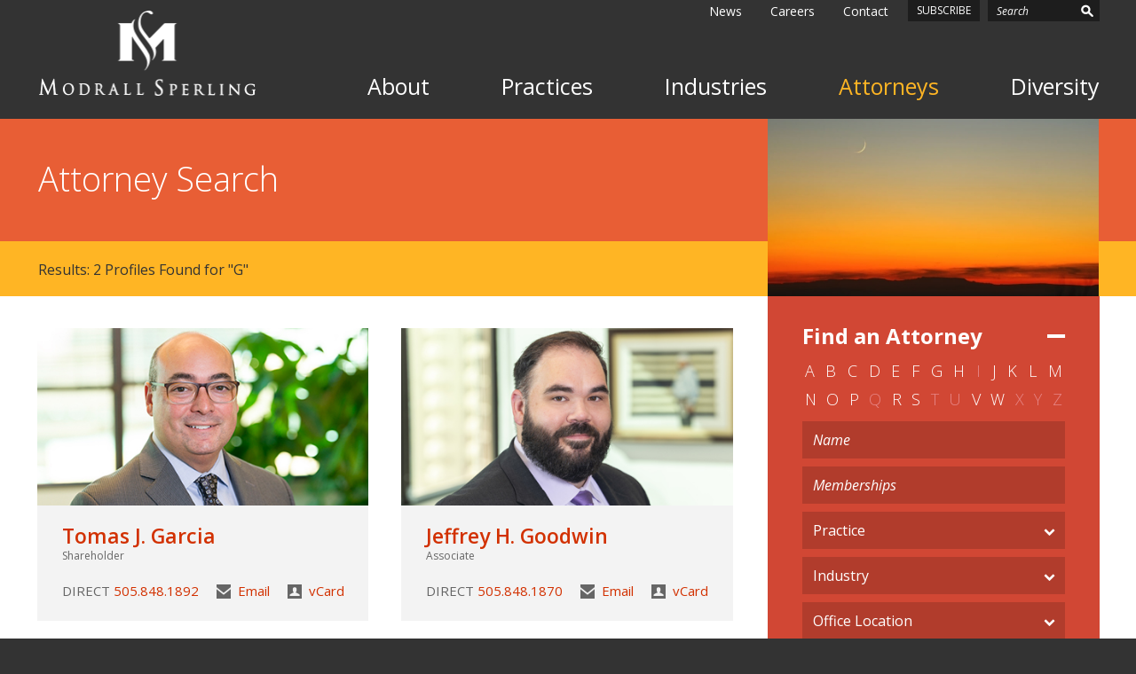

--- FILE ---
content_type: text/html; charset=UTF-8
request_url: https://www.modrall.com/attorneys/?att-s&ln=G
body_size: 13737
content:
<!--[if IE]><![endif]-->
<!DOCTYPE html>
<!--[if IE 7]>
<html class="ie ie7" lang="en-US">
<![endif]-->
<!--[if IE 8]>
<html class="ie ie8" lang="en-US">
<![endif]-->
<!--[if !(IE 7) | !(IE 8)  ]><!-->
<html lang="en-US">
<!--<![endif]-->
<head>
	<meta http-equiv="x-ua-compatible" content="ie=edge" />
	<meta charset="UTF-8" />
	<meta name="viewport" content="width=device-width, initial-scale=1">
	<link rel="profile" href="http://gmpg.org/xfn/11" />	
		<link rel="shortcut icon" type="image/x-icon" href="https://www.modrall.com/wp-content/themes/modrallsperling/favicon.ico" />	
	<meta name='robots' content='index, follow, max-image-preview:large, max-snippet:-1, max-video-preview:-1' />

	<!-- This site is optimized with the Yoast SEO plugin v26.8 - https://yoast.com/product/yoast-seo-wordpress/ -->
	<link media="all" href="https://www.modrall.com/wp-content/cache/autoptimize/css/autoptimize_588797601e5991d465eddda0ce07c8d5.css" rel="stylesheet"><link media="print" href="https://www.modrall.com/wp-content/cache/autoptimize/css/autoptimize_98bb44307e734c1efe8875af01a4d212.css" rel="stylesheet"><title>Attorneys - Modrall Sperling Law Firm</title>
	<meta name="description" content="Modrall Sperling lawyers continue to bring rich and diverse perspectives and experiences to the table, supplemented by our founders’ collaborative spirit." />
	<link rel="canonical" href="http://modrall.wpengine.com/attorneys/" />
	<meta property="og:locale" content="en_US" />
	<meta property="og:type" content="article" />
	<meta property="og:title" content="Attorneys - Modrall Sperling Law Firm" />
	<meta property="og:description" content="Modrall Sperling lawyers continue to bring rich and diverse perspectives and experiences to the table, supplemented by our founders’ collaborative spirit." />
	<meta property="og:url" content="http://modrall.wpengine.com/attorneys/" />
	<meta property="og:site_name" content="Modrall Sperling Law Firm" />
	<meta property="article:publisher" content="https://www.facebook.com/Modrall-Sperling-1647246385510948/" />
	<meta property="article:modified_time" content="2019-05-24T22:38:50+00:00" />
	<meta name="twitter:card" content="summary_large_image" />
	<script type="application/ld+json" class="yoast-schema-graph">{"@context":"https://schema.org","@graph":[{"@type":"WebPage","@id":"http://modrall.wpengine.com/attorneys/","url":"http://modrall.wpengine.com/attorneys/","name":"Attorneys - Modrall Sperling Law Firm","isPartOf":{"@id":"https://modrall.wpengine.com/#website"},"datePublished":"2016-08-27T02:42:16+00:00","dateModified":"2019-05-24T22:38:50+00:00","description":"Modrall Sperling lawyers continue to bring rich and diverse perspectives and experiences to the table, supplemented by our founders’ collaborative spirit.","breadcrumb":{"@id":"http://modrall.wpengine.com/attorneys/#breadcrumb"},"inLanguage":"en-US","potentialAction":[{"@type":"ReadAction","target":["http://modrall.wpengine.com/attorneys/"]}]},{"@type":"BreadcrumbList","@id":"http://modrall.wpengine.com/attorneys/#breadcrumb","itemListElement":[{"@type":"ListItem","position":1,"name":"Home","item":"https://www.modrall.com/"},{"@type":"ListItem","position":2,"name":"Attorneys"}]},{"@type":"WebSite","@id":"https://modrall.wpengine.com/#website","url":"https://modrall.wpengine.com/","name":"Modrall Sperling Law Firm","description":"","potentialAction":[{"@type":"SearchAction","target":{"@type":"EntryPoint","urlTemplate":"https://modrall.wpengine.com/?s={search_term_string}"},"query-input":{"@type":"PropertyValueSpecification","valueRequired":true,"valueName":"search_term_string"}}],"inLanguage":"en-US"}]}</script>
	<!-- / Yoast SEO plugin. -->


<link rel='dns-prefetch' href='//fonts.googleapis.com' />
<link rel="alternate" type="application/rss+xml" title="Modrall Sperling Law Firm &raquo; Feed" href="https://www.modrall.com/feed/" />
<link rel="alternate" type="application/rss+xml" title="Modrall Sperling Law Firm &raquo; Comments Feed" href="https://www.modrall.com/comments/feed/" />
<link rel="alternate" title="oEmbed (JSON)" type="application/json+oembed" href="https://www.modrall.com/wp-json/oembed/1.0/embed?url=https%3A%2F%2Fwww.modrall.com%2Fattorneys%2F" />
<link rel="alternate" title="oEmbed (XML)" type="text/xml+oembed" href="https://www.modrall.com/wp-json/oembed/1.0/embed?url=https%3A%2F%2Fwww.modrall.com%2Fattorneys%2F&#038;format=xml" />
		<!-- This site uses the Google Analytics by MonsterInsights plugin v9.11.1 - Using Analytics tracking - https://www.monsterinsights.com/ -->
							<script src="//www.googletagmanager.com/gtag/js?id=G-PB2F1R5BLF"  data-cfasync="false" data-wpfc-render="false" type="text/javascript" async></script>
			<script data-cfasync="false" data-wpfc-render="false" type="text/javascript">
				var mi_version = '9.11.1';
				var mi_track_user = true;
				var mi_no_track_reason = '';
								var MonsterInsightsDefaultLocations = {"page_location":"https:\/\/www.modrall.com\/attorneys\/?att-s&ln=G"};
								MonsterInsightsDefaultLocations.page_location = window.location.href;
								if ( typeof MonsterInsightsPrivacyGuardFilter === 'function' ) {
					var MonsterInsightsLocations = (typeof MonsterInsightsExcludeQuery === 'object') ? MonsterInsightsPrivacyGuardFilter( MonsterInsightsExcludeQuery ) : MonsterInsightsPrivacyGuardFilter( MonsterInsightsDefaultLocations );
				} else {
					var MonsterInsightsLocations = (typeof MonsterInsightsExcludeQuery === 'object') ? MonsterInsightsExcludeQuery : MonsterInsightsDefaultLocations;
				}

								var disableStrs = [
										'ga-disable-G-PB2F1R5BLF',
									];

				/* Function to detect opted out users */
				function __gtagTrackerIsOptedOut() {
					for (var index = 0; index < disableStrs.length; index++) {
						if (document.cookie.indexOf(disableStrs[index] + '=true') > -1) {
							return true;
						}
					}

					return false;
				}

				/* Disable tracking if the opt-out cookie exists. */
				if (__gtagTrackerIsOptedOut()) {
					for (var index = 0; index < disableStrs.length; index++) {
						window[disableStrs[index]] = true;
					}
				}

				/* Opt-out function */
				function __gtagTrackerOptout() {
					for (var index = 0; index < disableStrs.length; index++) {
						document.cookie = disableStrs[index] + '=true; expires=Thu, 31 Dec 2099 23:59:59 UTC; path=/';
						window[disableStrs[index]] = true;
					}
				}

				if ('undefined' === typeof gaOptout) {
					function gaOptout() {
						__gtagTrackerOptout();
					}
				}
								window.dataLayer = window.dataLayer || [];

				window.MonsterInsightsDualTracker = {
					helpers: {},
					trackers: {},
				};
				if (mi_track_user) {
					function __gtagDataLayer() {
						dataLayer.push(arguments);
					}

					function __gtagTracker(type, name, parameters) {
						if (!parameters) {
							parameters = {};
						}

						if (parameters.send_to) {
							__gtagDataLayer.apply(null, arguments);
							return;
						}

						if (type === 'event') {
														parameters.send_to = monsterinsights_frontend.v4_id;
							var hookName = name;
							if (typeof parameters['event_category'] !== 'undefined') {
								hookName = parameters['event_category'] + ':' + name;
							}

							if (typeof MonsterInsightsDualTracker.trackers[hookName] !== 'undefined') {
								MonsterInsightsDualTracker.trackers[hookName](parameters);
							} else {
								__gtagDataLayer('event', name, parameters);
							}
							
						} else {
							__gtagDataLayer.apply(null, arguments);
						}
					}

					__gtagTracker('js', new Date());
					__gtagTracker('set', {
						'developer_id.dZGIzZG': true,
											});
					if ( MonsterInsightsLocations.page_location ) {
						__gtagTracker('set', MonsterInsightsLocations);
					}
										__gtagTracker('config', 'G-PB2F1R5BLF', {"forceSSL":"true","anonymize_ip":"true"} );
										window.gtag = __gtagTracker;										(function () {
						/* https://developers.google.com/analytics/devguides/collection/analyticsjs/ */
						/* ga and __gaTracker compatibility shim. */
						var noopfn = function () {
							return null;
						};
						var newtracker = function () {
							return new Tracker();
						};
						var Tracker = function () {
							return null;
						};
						var p = Tracker.prototype;
						p.get = noopfn;
						p.set = noopfn;
						p.send = function () {
							var args = Array.prototype.slice.call(arguments);
							args.unshift('send');
							__gaTracker.apply(null, args);
						};
						var __gaTracker = function () {
							var len = arguments.length;
							if (len === 0) {
								return;
							}
							var f = arguments[len - 1];
							if (typeof f !== 'object' || f === null || typeof f.hitCallback !== 'function') {
								if ('send' === arguments[0]) {
									var hitConverted, hitObject = false, action;
									if ('event' === arguments[1]) {
										if ('undefined' !== typeof arguments[3]) {
											hitObject = {
												'eventAction': arguments[3],
												'eventCategory': arguments[2],
												'eventLabel': arguments[4],
												'value': arguments[5] ? arguments[5] : 1,
											}
										}
									}
									if ('pageview' === arguments[1]) {
										if ('undefined' !== typeof arguments[2]) {
											hitObject = {
												'eventAction': 'page_view',
												'page_path': arguments[2],
											}
										}
									}
									if (typeof arguments[2] === 'object') {
										hitObject = arguments[2];
									}
									if (typeof arguments[5] === 'object') {
										Object.assign(hitObject, arguments[5]);
									}
									if ('undefined' !== typeof arguments[1].hitType) {
										hitObject = arguments[1];
										if ('pageview' === hitObject.hitType) {
											hitObject.eventAction = 'page_view';
										}
									}
									if (hitObject) {
										action = 'timing' === arguments[1].hitType ? 'timing_complete' : hitObject.eventAction;
										hitConverted = mapArgs(hitObject);
										__gtagTracker('event', action, hitConverted);
									}
								}
								return;
							}

							function mapArgs(args) {
								var arg, hit = {};
								var gaMap = {
									'eventCategory': 'event_category',
									'eventAction': 'event_action',
									'eventLabel': 'event_label',
									'eventValue': 'event_value',
									'nonInteraction': 'non_interaction',
									'timingCategory': 'event_category',
									'timingVar': 'name',
									'timingValue': 'value',
									'timingLabel': 'event_label',
									'page': 'page_path',
									'location': 'page_location',
									'title': 'page_title',
									'referrer' : 'page_referrer',
								};
								for (arg in args) {
																		if (!(!args.hasOwnProperty(arg) || !gaMap.hasOwnProperty(arg))) {
										hit[gaMap[arg]] = args[arg];
									} else {
										hit[arg] = args[arg];
									}
								}
								return hit;
							}

							try {
								f.hitCallback();
							} catch (ex) {
							}
						};
						__gaTracker.create = newtracker;
						__gaTracker.getByName = newtracker;
						__gaTracker.getAll = function () {
							return [];
						};
						__gaTracker.remove = noopfn;
						__gaTracker.loaded = true;
						window['__gaTracker'] = __gaTracker;
					})();
									} else {
										console.log("");
					(function () {
						function __gtagTracker() {
							return null;
						}

						window['__gtagTracker'] = __gtagTracker;
						window['gtag'] = __gtagTracker;
					})();
									}
			</script>
							<!-- / Google Analytics by MonsterInsights -->
		






<link rel='stylesheet' id='open-sans-css' href='//fonts.googleapis.com/css?family=Open+Sans:300,300i,400,400i,600,600i,700,700i,800,800i' type='text/css' media='all' />






<script data-cfasync="false" data-wpfc-render="false" type="text/javascript" id='monsterinsights-frontend-script-js-extra'>/* <![CDATA[ */
var monsterinsights_frontend = {"js_events_tracking":"true","download_extensions":"doc,pdf,ppt,zip,xls,docx,pptx,xlsx","inbound_paths":"[]","home_url":"https:\/\/www.modrall.com","hash_tracking":"false","v4_id":"G-PB2F1R5BLF"};/* ]]> */
</script>
<script type="text/javascript" src="https://www.modrall.com/wp-includes/js/jquery/jquery.min.js?ver=3.7.1" id="jquery-core-js"></script>











<script type="text/javascript" id="theme-main-js-extra">
/* <![CDATA[ */
var themeajax = {"ajax_url":"https://www.modrall.com/wp-admin/admin-ajax.php"};
//# sourceURL=theme-main-js-extra
/* ]]> */
</script>

<link rel="https://api.w.org/" href="https://www.modrall.com/wp-json/" /><link rel="alternate" title="JSON" type="application/json" href="https://www.modrall.com/wp-json/wp/v2/pages/53" /><link rel="EditURI" type="application/rsd+xml" title="RSD" href="https://www.modrall.com/xmlrpc.php?rsd" />
<link rel='shortlink' href='https://www.modrall.com/?p=53' />
		<!-- HTML5 shim and Respond.js for IE8 support of HTML5 elements and media queries -->
		<!-- WARNING: Respond.js doesn't work if you view the page via file:// -->
		<!--[if lt IE 9]>			
			<script src="https://oss.maxcdn.com/html5shiv/3.7.2/html5shiv.min.js"></script>			
			<script src="https://oss.maxcdn.com/respond/1.4.2/respond.min.js"></script>			
		<![endif]-->
			
			
  <!-- Hotjar Tracking Code for http://www.modrall.com -->
  <script>
      (function(h,o,t,j,a,r){
          h.hj=h.hj||function(){(h.hj.q=h.hj.q||[]).push(arguments)};
          h._hjSettings={hjid:478953,hjsv:5};
          a=o.getElementsByTagName('head')[0];
          r=o.createElement('script');r.async=1;
          r.src=t+h._hjSettings.hjid+j+h._hjSettings.hjsv;
          a.appendChild(r);
      })(window,document,'//static.hotjar.com/c/hotjar-','.js?sv=');
  </script>
</head>
<body class="wp-singular page-template page-template-page-templates page-template-attorneys-landing page-template-page-templatesattorneys-landing-php page page-id-53 wp-theme-modrallsperling">
<a class="skip-to-content" href="#main">Skip to main content</a>

<div id="page" class="site">
<div id="page-inner">

	<div class="header-sentinel"></div>
	<div id="header-for-print">
		<img src="https://www.modrall.com/wp-content/themes/modrallsperling/images/logo-print.gif" alt="Modrall Sperling Law Firm">					
	</div>
	
	
	
	<header id="header" role="banner">	
		<div class="container clearfix">
			
			<div id="logo-wrap">
								<div id="logo">
					<a href="https://www.modrall.com/">
						<img class="logo-phone" src="https://www.modrall.com/wp-content/themes/modrallsperling/images/logo-phone.png" alt="">
						<img class="logo-desktop"  src="https://www.modrall.com/wp-content/themes/modrallsperling/images/logo.png" alt=""><span class="sr-only">Modrall Sperling Law Firm</span>
					</a>
				</div>		
			</div>
			
			<div id="header-menu">
				
				<nav id="nav" class="clearfix">
					<ul id="menu-main" class="sf-menu clearfix"><li id="menu-item-371" class="menu-item menu-item-type-post_type menu-item-object-page menu-item-has-children menu-item-371"><a href="https://www.modrall.com/who-we-are/about-the-firm/">About</a>
<ul class="sub-menu">
	<li id="menu-item-380" class="menu-item menu-item-type-post_type menu-item-object-page menu-item-380"><a href="https://www.modrall.com/who-we-are/about-the-firm/">About the Firm</a></li>
	<li id="menu-item-1006" class="menu-item menu-item-type-post_type menu-item-object-page menu-item-1006"><a href="https://www.modrall.com/who-we-are/recognition/">Recognition</a></li>
	<li id="menu-item-394" class="menu-item menu-item-type-post_type menu-item-object-page menu-item-394"><a href="https://www.modrall.com/who-we-are/community-support/">Community Support</a></li>
	<li id="menu-item-396" class="menu-item menu-item-type-post_type menu-item-object-page menu-item-396"><a href="https://www.modrall.com/who-we-are/professional-affiliations/">Professional Affiliations</a></li>
	<li id="menu-item-6931" class="menu-item menu-item-type-post_type menu-item-object-page menu-item-has-children menu-item-6931"><a href="https://www.modrall.com/who-we-are/about-the-firm/diversity/">Diversity</a>
	<ul class="sub-menu">
		<li id="menu-item-6932" class="menu-item menu-item-type-post_type menu-item-object-page menu-item-6932"><a href="https://www.modrall.com/who-we-are/about-the-firm/diversity/scholarship/">Scholarship</a></li>
	</ul>
</li>
	<li id="menu-item-393" class="menu-item menu-item-type-post_type menu-item-object-page menu-item-393"><a href="https://www.modrall.com/who-we-are/art-collection/">Art Collection</a></li>
</ul>
</li>
<li id="menu-item-381" class="menu-item menu-item-type-post_type menu-item-object-page menu-item-has-children menu-item-381"><a href="https://www.modrall.com/what-we-do/practices/">Practices</a>
<ul class="sub-menu">
	<li id="menu-item-417" class="menu-item menu-item-type-post_type menu-item-object-practice menu-item-417"><a href="https://www.modrall.com/practice/bankruptcy-and-creditors-rights/">Bankruptcy and Creditors’ Rights</a></li>
	<li id="menu-item-416" class="menu-item menu-item-type-post_type menu-item-object-practice menu-item-has-children menu-item-416"><a href="https://www.modrall.com/practice/corporate-business-and-finance/">Corporate, Business and Finance</a>
	<ul class="sub-menu">
		<li id="menu-item-829" class="menu-item menu-item-type-post_type menu-item-object-practice menu-item-829"><a href="https://www.modrall.com/practice/corporate-business-and-finance/banking-and-lending/">Banking and Lending</a></li>
		<li id="menu-item-828" class="menu-item menu-item-type-post_type menu-item-object-practice menu-item-828"><a href="https://www.modrall.com/practice/corporate-business-and-finance/entity-formation-and-governance/">Entity Formation and Governance</a></li>
		<li id="menu-item-834" class="menu-item menu-item-type-post_type menu-item-object-practice menu-item-834"><a href="https://www.modrall.com/practice/corporate-business-and-finance/private-equity-and-venture-capital/">Private Equity and Venture Capital</a></li>
		<li id="menu-item-833" class="menu-item menu-item-type-post_type menu-item-object-practice menu-item-833"><a href="https://www.modrall.com/practice/corporate-business-and-finance/public-finance/">Public Finance</a></li>
	</ul>
</li>
	<li id="menu-item-3033" class="menu-item menu-item-type-post_type menu-item-object-practice menu-item-has-children menu-item-3033"><a href="https://www.modrall.com/practice/energy-environment-and-natural-resources/">Energy, Environment and Natural Resources</a>
	<ul class="sub-menu">
		<li id="menu-item-3039" class="menu-item menu-item-type-post_type menu-item-object-practice menu-item-3039"><a href="https://www.modrall.com/practice/energy-environment-and-natural-resources/air-quality/">Air Quality</a></li>
		<li id="menu-item-869" class="menu-item menu-item-type-post_type menu-item-object-practice menu-item-869"><a href="https://www.modrall.com/practice/energy-environment-and-natural-resources/cultural-and-historic-resources/">Cultural and Historic Resources</a></li>
		<li id="menu-item-414" class="menu-item menu-item-type-post_type menu-item-object-practice menu-item-414"><a href="https://www.modrall.com/practice/energy-environment-and-natural-resources/energy/">Energy</a></li>
		<li id="menu-item-3028" class="menu-item menu-item-type-post_type menu-item-object-practice menu-item-3028"><a href="https://www.modrall.com/practice/energy-environment-and-natural-resources/environment/">Environment</a></li>
		<li id="menu-item-868" class="menu-item menu-item-type-post_type menu-item-object-practice menu-item-868"><a href="https://www.modrall.com/practice/energy-environment-and-natural-resources/mining/">Mining</a></li>
		<li id="menu-item-842" class="menu-item menu-item-type-post_type menu-item-object-practice menu-item-842"><a href="https://www.modrall.com/practice/energy-environment-and-natural-resources/oil-and-gas/">Oil and Gas</a></li>
		<li id="menu-item-841" class="menu-item menu-item-type-post_type menu-item-object-practice menu-item-841"><a href="https://www.modrall.com/practice/energy-environment-and-natural-resources/pipelines-and-transmission/">Pipelines and Transmission</a></li>
		<li id="menu-item-867" class="menu-item menu-item-type-post_type menu-item-object-practice menu-item-867"><a href="https://www.modrall.com/practice/energy-environment-and-natural-resources/public-lands/">Public Lands</a></li>
		<li id="menu-item-840" class="menu-item menu-item-type-post_type menu-item-object-practice menu-item-840"><a href="https://www.modrall.com/practice/energy-environment-and-natural-resources/renewable-energy/">Renewable Energy</a></li>
		<li id="menu-item-3025" class="menu-item menu-item-type-post_type menu-item-object-practice menu-item-3025"><a href="https://www.modrall.com/practice/energy-environment-and-natural-resources/utilities-and-infrastructure/">Utilities and Infrastructure</a></li>
		<li id="menu-item-848" class="menu-item menu-item-type-post_type menu-item-object-practice menu-item-848"><a href="https://www.modrall.com/practice/energy-environment-and-natural-resources/wastes-contaminated-properties/">Wastes / Contaminated Properties</a></li>
		<li id="menu-item-3037" class="menu-item menu-item-type-post_type menu-item-object-practice menu-item-3037"><a href="https://www.modrall.com/practice/energy-environment-and-natural-resources/water-rights-and-water-quality/">Water Rights and Water Quality</a></li>
	</ul>
</li>
	<li id="menu-item-412" class="menu-item menu-item-type-post_type menu-item-object-practice menu-item-412"><a href="https://www.modrall.com/practice/government-relations/">Government Relations</a></li>
	<li id="menu-item-392" class="menu-item menu-item-type-post_type menu-item-object-practice menu-item-392"><a href="https://www.modrall.com/practice/labor-employment-and-benefits/">Labor, Employment and Benefits</a></li>
	<li id="menu-item-410" class="menu-item menu-item-type-post_type menu-item-object-practice menu-item-has-children menu-item-410"><a href="https://www.modrall.com/practice/litigation/">Litigation</a>
	<ul class="sub-menu">
		<li id="menu-item-420" class="menu-item menu-item-type-post_type menu-item-object-practice menu-item-420"><a href="https://www.modrall.com/practice/litigation/alternative-dispute-resolution/">Alternative Dispute Resolution</a></li>
		<li id="menu-item-4111" class="menu-item menu-item-type-post_type menu-item-object-practice menu-item-4111"><a href="https://www.modrall.com/practice/litigation/antitrust/">Antitrust</a></li>
		<li id="menu-item-419" class="menu-item menu-item-type-post_type menu-item-object-practice menu-item-419"><a href="https://www.modrall.com/practice/litigation/appellate/">Appellate</a></li>
		<li id="menu-item-855" class="menu-item menu-item-type-post_type menu-item-object-practice menu-item-855"><a href="https://www.modrall.com/practice/litigation/class-actions-and-mass-torts/">Class Actions and Mass Torts</a></li>
		<li id="menu-item-854" class="menu-item menu-item-type-post_type menu-item-object-practice menu-item-854"><a href="https://www.modrall.com/practice/litigation/commercial/">Commercial</a></li>
		<li id="menu-item-725" class="menu-item menu-item-type-post_type menu-item-object-practice menu-item-725"><a href="https://www.modrall.com/practice/litigation/insurance/">Insurance</a></li>
		<li id="menu-item-418" class="menu-item menu-item-type-post_type menu-item-object-practice menu-item-418"><a href="https://www.modrall.com/practice/litigation/product-liability/">Product Liability</a></li>
		<li id="menu-item-871" class="menu-item menu-item-type-post_type menu-item-object-practice menu-item-871"><a href="https://www.modrall.com/practice/litigation/professional-liability/">Professional Liability</a></li>
		<li id="menu-item-853" class="menu-item menu-item-type-post_type menu-item-object-practice menu-item-853"><a href="https://www.modrall.com/practice/litigation/torts-personal-injury/">Torts / Personal Injury</a></li>
	</ul>
</li>
	<li id="menu-item-411" class="menu-item menu-item-type-post_type menu-item-object-practice menu-item-has-children menu-item-411"><a href="https://www.modrall.com/practice/native-american-law/">Native American Law</a>
	<ul class="sub-menu">
		<li id="menu-item-861" class="menu-item menu-item-type-post_type menu-item-object-practice menu-item-861"><a href="https://www.modrall.com/practice/native-american-law/economic-development/">Economic Development</a></li>
		<li id="menu-item-860" class="menu-item menu-item-type-post_type menu-item-object-practice menu-item-860"><a href="https://www.modrall.com/practice/native-american-law/energy-and-resources/">Energy and Resources</a></li>
		<li id="menu-item-859" class="menu-item menu-item-type-post_type menu-item-object-practice menu-item-859"><a href="https://www.modrall.com/practice/native-american-law/tribal-law-and-courts/">Tribal Law and Courts</a></li>
	</ul>
</li>
	<li id="menu-item-6341" class="menu-item menu-item-type-post_type menu-item-object-practice menu-item-6341"><a href="https://www.modrall.com/practice/nonprofit-tax-exempt-organizations/">Nonprofit / Tax-Exempt Organizations</a></li>
	<li id="menu-item-3456" class="menu-item menu-item-type-post_type menu-item-object-practice menu-item-3456"><a href="https://www.modrall.com/practice/real-estate/">Real Estate</a></li>
	<li id="menu-item-493" class="menu-item menu-item-type-post_type menu-item-object-practice menu-item-493"><a href="https://www.modrall.com/practice/taxation/">Taxation</a></li>
	<li id="menu-item-496" class="menu-item menu-item-type-post_type menu-item-object-practice menu-item-496"><a href="https://www.modrall.com/practice/trusts-wills-estates/">Trusts, Wills and Estates</a></li>
</ul>
</li>
<li id="menu-item-382" class="menu-item menu-item-type-post_type menu-item-object-page menu-item-has-children menu-item-382"><a href="https://www.modrall.com/what-we-do/industries/">Industries</a>
<ul class="sub-menu">
	<li id="menu-item-361" class="menu-item menu-item-type-post_type menu-item-object-industry menu-item-361"><a href="https://www.modrall.com/industry/business-in-indian-country/">Business in Indian Country</a></li>
	<li id="menu-item-360" class="menu-item menu-item-type-post_type menu-item-object-industry menu-item-360"><a href="https://www.modrall.com/industry/construction-design/">Construction and Design</a></li>
	<li id="menu-item-359" class="menu-item menu-item-type-post_type menu-item-object-industry menu-item-359"><a href="https://www.modrall.com/industry/educational-services-and-institutions/">Educational Services and Institutions</a></li>
	<li id="menu-item-358" class="menu-item menu-item-type-post_type menu-item-object-industry menu-item-358"><a href="https://www.modrall.com/industry/energy/">Energy</a></li>
	<li id="menu-item-504" class="menu-item menu-item-type-post_type menu-item-object-industry menu-item-504"><a href="https://www.modrall.com/industry/financial-services/">Financial Services</a></li>
	<li id="menu-item-507" class="menu-item menu-item-type-post_type menu-item-object-industry menu-item-507"><a href="https://www.modrall.com/industry/healthcare-senior-care-facilities/">Healthcare / Senior Care Facilities</a></li>
	<li id="menu-item-513" class="menu-item menu-item-type-post_type menu-item-object-industry menu-item-513"><a href="https://www.modrall.com/industry/manufacturing/">Manufacturing</a></li>
	<li id="menu-item-516" class="menu-item menu-item-type-post_type menu-item-object-industry menu-item-516"><a href="https://www.modrall.com/industry/mining/">Mining</a></li>
	<li id="menu-item-522" class="menu-item menu-item-type-post_type menu-item-object-industry menu-item-522"><a href="https://www.modrall.com/industry/railroads/">Railroads &#038; Transportation</a></li>
	<li id="menu-item-525" class="menu-item menu-item-type-post_type menu-item-object-industry menu-item-525"><a href="https://www.modrall.com/industry/ranching-agriculture/">Ranching and Agriculture</a></li>
</ul>
</li>
<li id="menu-item-6874" class="attorney-menu menu-item menu-item-type-post_type menu-item-object-page current-menu-item page_item page-item-53 current_page_item menu-item-6874"><a href="https://www.modrall.com/attorneys/" aria-current="page">Attorneys</a></li>
<li id="menu-item-6935" class="menu-item menu-item-type-custom menu-item-object-custom menu-item-has-children menu-item-6935"><a href="https://www.modrall.com/diversity/">Diversity</a>
<ul class="sub-menu">
	<li id="menu-item-6936" class="menu-item menu-item-type-custom menu-item-object-custom menu-item-6936"><a href="https://www.modrall.com/scholarship/">Scholarship</a></li>
</ul>
</li>
</ul>				</nav>
				
				<div id="header-top">
					<div class="top-menu">
						<ul id="menu-header" class="sf-menu clearfix"><li id="menu-item-6857" class="menu-item menu-item-type-post_type menu-item-object-page menu-item-has-children menu-item-6857"><a href="https://www.modrall.com/news-blog/latest-news-and-information/">News</a>
<ul class="sub-menu">
	<li id="menu-item-6858" class="menu-item menu-item-type-post_type menu-item-object-page menu-item-6858"><a href="https://www.modrall.com/news-blog/latest-news-and-information/">Latest News and Information</a></li>
	<li id="menu-item-6859" class="menu-item menu-item-type-taxonomy menu-item-object-category menu-item-6859"><a href="https://www.modrall.com/category/news/">News</a></li>
	<li id="menu-item-6862" class="menu-item menu-item-type-taxonomy menu-item-object-category menu-item-6862"><a href="https://www.modrall.com/category/events/">Events</a></li>
	<li id="menu-item-6860" class="menu-item menu-item-type-taxonomy menu-item-object-category menu-item-6860"><a href="https://www.modrall.com/category/articles/">Articles</a></li>
	<li id="menu-item-6861" class="menu-item menu-item-type-taxonomy menu-item-object-category menu-item-6861"><a href="https://www.modrall.com/category/alerts/">Alerts</a></li>
</ul>
</li>
<li id="menu-item-373" class="menu-item menu-item-type-post_type menu-item-object-page menu-item-has-children menu-item-373"><a href="https://www.modrall.com/careers/careers/">Careers</a>
<ul class="sub-menu">
	<li id="menu-item-387" class="menu-item menu-item-type-post_type menu-item-object-page menu-item-387"><a href="https://www.modrall.com/careers/careers/">Careers</a></li>
	<li id="menu-item-386" class="menu-item menu-item-type-post_type menu-item-object-page menu-item-386"><a href="https://www.modrall.com/careers/summer-associates/">Summer Associates</a></li>
	<li id="menu-item-385" class="menu-item menu-item-type-post_type menu-item-object-page menu-item-385"><a href="https://www.modrall.com/careers/lawyers/">Lawyers</a></li>
	<li id="menu-item-384" class="menu-item menu-item-type-post_type menu-item-object-page menu-item-384"><a href="https://www.modrall.com/careers/staff/">Staff</a></li>
</ul>
</li>
<li id="menu-item-372" class="menu-item menu-item-type-post_type menu-item-object-page menu-item-has-children menu-item-372"><a href="https://www.modrall.com/contact/contact-form/">Contact</a>
<ul class="sub-menu">
	<li id="menu-item-388" class="menu-item menu-item-type-post_type menu-item-object-page menu-item-388"><a href="https://www.modrall.com/contact/contact-form/">Contact Form</a></li>
	<li id="menu-item-390" class="menu-item menu-item-type-post_type menu-item-object-office_location menu-item-390"><a href="https://www.modrall.com/office-location/albuquerque/">Albuquerque Office</a></li>
	<li id="menu-item-389" class="menu-item menu-item-type-post_type menu-item-object-office_location menu-item-389"><a href="https://www.modrall.com/office-location/santa-fe/">Santa Fe Office</a></li>
</ul>
</li>
</ul>					</div>
					<div class="top-buttons">
						<a href="#subscribe" class="subscribe-popup">Subscribe</a>
					</div>
					<div class="top-search">
						<form action="https://www.modrall.com/" method="get" role="search">
							<input type="search" name="s" placeholder="Search" class="input-search" aria-label="Search the site">
							<button type="submit" aria-label="Search"><i class="icon icon-search"></i></button>
						</form>
					</div>
				</div>
				
			</div>
			
			<a href="#" id="menu-toggle" aria-label="Main menu toggle button">
				<span class="menu-toggle-icon">
					<span></span>
					<span></span>
					<span></span>
				</span>
			</a>
			
			<div id="mobile-menu">
				<div class="header-search">
					<form action="https://www.modrall.com/" method="get" role="search">
						<input type="search" name="s" placeholder="Search" class="hs-input" aria-label="Search the site">
						<button class="hs-go" type="submit" aria-label="Search"><i class="icon icon-search"></i></button>
					</form>
				</div>
				<div class="mobile-nav-menu">
          <ul class="mobile-menu-ul">
            <li class="menu-item menu-item-type-post_type menu-item-object-page menu-item-has-children menu-item-371"><a href="https://www.modrall.com/who-we-are/about-the-firm/">About</a>
<ul class="sub-menu">
	<li class="menu-item menu-item-type-post_type menu-item-object-page menu-item-380"><a href="https://www.modrall.com/who-we-are/about-the-firm/">About the Firm</a></li>
	<li class="menu-item menu-item-type-post_type menu-item-object-page menu-item-1006"><a href="https://www.modrall.com/who-we-are/recognition/">Recognition</a></li>
	<li class="menu-item menu-item-type-post_type menu-item-object-page menu-item-394"><a href="https://www.modrall.com/who-we-are/community-support/">Community Support</a></li>
	<li class="menu-item menu-item-type-post_type menu-item-object-page menu-item-396"><a href="https://www.modrall.com/who-we-are/professional-affiliations/">Professional Affiliations</a></li>
	<li class="menu-item menu-item-type-post_type menu-item-object-page menu-item-has-children menu-item-6931"><a href="https://www.modrall.com/who-we-are/about-the-firm/diversity/">Diversity</a>
	<ul class="sub-menu">
		<li class="menu-item menu-item-type-post_type menu-item-object-page menu-item-6932"><a href="https://www.modrall.com/who-we-are/about-the-firm/diversity/scholarship/">Scholarship</a></li>
	</ul>
</li>
	<li class="menu-item menu-item-type-post_type menu-item-object-page menu-item-393"><a href="https://www.modrall.com/who-we-are/art-collection/">Art Collection</a></li>
</ul>
</li>
<li class="menu-item menu-item-type-post_type menu-item-object-page menu-item-has-children menu-item-381"><a href="https://www.modrall.com/what-we-do/practices/">Practices</a>
<ul class="sub-menu">
	<li class="menu-item menu-item-type-post_type menu-item-object-practice menu-item-417"><a href="https://www.modrall.com/practice/bankruptcy-and-creditors-rights/">Bankruptcy and Creditors’ Rights</a></li>
	<li class="menu-item menu-item-type-post_type menu-item-object-practice menu-item-has-children menu-item-416"><a href="https://www.modrall.com/practice/corporate-business-and-finance/">Corporate, Business and Finance</a>
	<ul class="sub-menu">
		<li class="menu-item menu-item-type-post_type menu-item-object-practice menu-item-829"><a href="https://www.modrall.com/practice/corporate-business-and-finance/banking-and-lending/">Banking and Lending</a></li>
		<li class="menu-item menu-item-type-post_type menu-item-object-practice menu-item-828"><a href="https://www.modrall.com/practice/corporate-business-and-finance/entity-formation-and-governance/">Entity Formation and Governance</a></li>
		<li class="menu-item menu-item-type-post_type menu-item-object-practice menu-item-834"><a href="https://www.modrall.com/practice/corporate-business-and-finance/private-equity-and-venture-capital/">Private Equity and Venture Capital</a></li>
		<li class="menu-item menu-item-type-post_type menu-item-object-practice menu-item-833"><a href="https://www.modrall.com/practice/corporate-business-and-finance/public-finance/">Public Finance</a></li>
	</ul>
</li>
	<li class="menu-item menu-item-type-post_type menu-item-object-practice menu-item-has-children menu-item-3033"><a href="https://www.modrall.com/practice/energy-environment-and-natural-resources/">Energy, Environment and Natural Resources</a>
	<ul class="sub-menu">
		<li class="menu-item menu-item-type-post_type menu-item-object-practice menu-item-3039"><a href="https://www.modrall.com/practice/energy-environment-and-natural-resources/air-quality/">Air Quality</a></li>
		<li class="menu-item menu-item-type-post_type menu-item-object-practice menu-item-869"><a href="https://www.modrall.com/practice/energy-environment-and-natural-resources/cultural-and-historic-resources/">Cultural and Historic Resources</a></li>
		<li class="menu-item menu-item-type-post_type menu-item-object-practice menu-item-414"><a href="https://www.modrall.com/practice/energy-environment-and-natural-resources/energy/">Energy</a></li>
		<li class="menu-item menu-item-type-post_type menu-item-object-practice menu-item-3028"><a href="https://www.modrall.com/practice/energy-environment-and-natural-resources/environment/">Environment</a></li>
		<li class="menu-item menu-item-type-post_type menu-item-object-practice menu-item-868"><a href="https://www.modrall.com/practice/energy-environment-and-natural-resources/mining/">Mining</a></li>
		<li class="menu-item menu-item-type-post_type menu-item-object-practice menu-item-842"><a href="https://www.modrall.com/practice/energy-environment-and-natural-resources/oil-and-gas/">Oil and Gas</a></li>
		<li class="menu-item menu-item-type-post_type menu-item-object-practice menu-item-841"><a href="https://www.modrall.com/practice/energy-environment-and-natural-resources/pipelines-and-transmission/">Pipelines and Transmission</a></li>
		<li class="menu-item menu-item-type-post_type menu-item-object-practice menu-item-867"><a href="https://www.modrall.com/practice/energy-environment-and-natural-resources/public-lands/">Public Lands</a></li>
		<li class="menu-item menu-item-type-post_type menu-item-object-practice menu-item-840"><a href="https://www.modrall.com/practice/energy-environment-and-natural-resources/renewable-energy/">Renewable Energy</a></li>
		<li class="menu-item menu-item-type-post_type menu-item-object-practice menu-item-3025"><a href="https://www.modrall.com/practice/energy-environment-and-natural-resources/utilities-and-infrastructure/">Utilities and Infrastructure</a></li>
		<li class="menu-item menu-item-type-post_type menu-item-object-practice menu-item-848"><a href="https://www.modrall.com/practice/energy-environment-and-natural-resources/wastes-contaminated-properties/">Wastes / Contaminated Properties</a></li>
		<li class="menu-item menu-item-type-post_type menu-item-object-practice menu-item-3037"><a href="https://www.modrall.com/practice/energy-environment-and-natural-resources/water-rights-and-water-quality/">Water Rights and Water Quality</a></li>
	</ul>
</li>
	<li class="menu-item menu-item-type-post_type menu-item-object-practice menu-item-412"><a href="https://www.modrall.com/practice/government-relations/">Government Relations</a></li>
	<li class="menu-item menu-item-type-post_type menu-item-object-practice menu-item-392"><a href="https://www.modrall.com/practice/labor-employment-and-benefits/">Labor, Employment and Benefits</a></li>
	<li class="menu-item menu-item-type-post_type menu-item-object-practice menu-item-has-children menu-item-410"><a href="https://www.modrall.com/practice/litigation/">Litigation</a>
	<ul class="sub-menu">
		<li class="menu-item menu-item-type-post_type menu-item-object-practice menu-item-420"><a href="https://www.modrall.com/practice/litigation/alternative-dispute-resolution/">Alternative Dispute Resolution</a></li>
		<li class="menu-item menu-item-type-post_type menu-item-object-practice menu-item-4111"><a href="https://www.modrall.com/practice/litigation/antitrust/">Antitrust</a></li>
		<li class="menu-item menu-item-type-post_type menu-item-object-practice menu-item-419"><a href="https://www.modrall.com/practice/litigation/appellate/">Appellate</a></li>
		<li class="menu-item menu-item-type-post_type menu-item-object-practice menu-item-855"><a href="https://www.modrall.com/practice/litigation/class-actions-and-mass-torts/">Class Actions and Mass Torts</a></li>
		<li class="menu-item menu-item-type-post_type menu-item-object-practice menu-item-854"><a href="https://www.modrall.com/practice/litigation/commercial/">Commercial</a></li>
		<li class="menu-item menu-item-type-post_type menu-item-object-practice menu-item-725"><a href="https://www.modrall.com/practice/litigation/insurance/">Insurance</a></li>
		<li class="menu-item menu-item-type-post_type menu-item-object-practice menu-item-418"><a href="https://www.modrall.com/practice/litigation/product-liability/">Product Liability</a></li>
		<li class="menu-item menu-item-type-post_type menu-item-object-practice menu-item-871"><a href="https://www.modrall.com/practice/litigation/professional-liability/">Professional Liability</a></li>
		<li class="menu-item menu-item-type-post_type menu-item-object-practice menu-item-853"><a href="https://www.modrall.com/practice/litigation/torts-personal-injury/">Torts / Personal Injury</a></li>
	</ul>
</li>
	<li class="menu-item menu-item-type-post_type menu-item-object-practice menu-item-has-children menu-item-411"><a href="https://www.modrall.com/practice/native-american-law/">Native American Law</a>
	<ul class="sub-menu">
		<li class="menu-item menu-item-type-post_type menu-item-object-practice menu-item-861"><a href="https://www.modrall.com/practice/native-american-law/economic-development/">Economic Development</a></li>
		<li class="menu-item menu-item-type-post_type menu-item-object-practice menu-item-860"><a href="https://www.modrall.com/practice/native-american-law/energy-and-resources/">Energy and Resources</a></li>
		<li class="menu-item menu-item-type-post_type menu-item-object-practice menu-item-859"><a href="https://www.modrall.com/practice/native-american-law/tribal-law-and-courts/">Tribal Law and Courts</a></li>
	</ul>
</li>
	<li class="menu-item menu-item-type-post_type menu-item-object-practice menu-item-6341"><a href="https://www.modrall.com/practice/nonprofit-tax-exempt-organizations/">Nonprofit / Tax-Exempt Organizations</a></li>
	<li class="menu-item menu-item-type-post_type menu-item-object-practice menu-item-3456"><a href="https://www.modrall.com/practice/real-estate/">Real Estate</a></li>
	<li class="menu-item menu-item-type-post_type menu-item-object-practice menu-item-493"><a href="https://www.modrall.com/practice/taxation/">Taxation</a></li>
	<li class="menu-item menu-item-type-post_type menu-item-object-practice menu-item-496"><a href="https://www.modrall.com/practice/trusts-wills-estates/">Trusts, Wills and Estates</a></li>
</ul>
</li>
<li class="menu-item menu-item-type-post_type menu-item-object-page menu-item-has-children menu-item-382"><a href="https://www.modrall.com/what-we-do/industries/">Industries</a>
<ul class="sub-menu">
	<li class="menu-item menu-item-type-post_type menu-item-object-industry menu-item-361"><a href="https://www.modrall.com/industry/business-in-indian-country/">Business in Indian Country</a></li>
	<li class="menu-item menu-item-type-post_type menu-item-object-industry menu-item-360"><a href="https://www.modrall.com/industry/construction-design/">Construction and Design</a></li>
	<li class="menu-item menu-item-type-post_type menu-item-object-industry menu-item-359"><a href="https://www.modrall.com/industry/educational-services-and-institutions/">Educational Services and Institutions</a></li>
	<li class="menu-item menu-item-type-post_type menu-item-object-industry menu-item-358"><a href="https://www.modrall.com/industry/energy/">Energy</a></li>
	<li class="menu-item menu-item-type-post_type menu-item-object-industry menu-item-504"><a href="https://www.modrall.com/industry/financial-services/">Financial Services</a></li>
	<li class="menu-item menu-item-type-post_type menu-item-object-industry menu-item-507"><a href="https://www.modrall.com/industry/healthcare-senior-care-facilities/">Healthcare / Senior Care Facilities</a></li>
	<li class="menu-item menu-item-type-post_type menu-item-object-industry menu-item-513"><a href="https://www.modrall.com/industry/manufacturing/">Manufacturing</a></li>
	<li class="menu-item menu-item-type-post_type menu-item-object-industry menu-item-516"><a href="https://www.modrall.com/industry/mining/">Mining</a></li>
	<li class="menu-item menu-item-type-post_type menu-item-object-industry menu-item-522"><a href="https://www.modrall.com/industry/railroads/">Railroads &#038; Transportation</a></li>
	<li class="menu-item menu-item-type-post_type menu-item-object-industry menu-item-525"><a href="https://www.modrall.com/industry/ranching-agriculture/">Ranching and Agriculture</a></li>
</ul>
</li>
<li class="attorney-menu menu-item menu-item-type-post_type menu-item-object-page current-menu-item page_item page-item-53 current_page_item menu-item-6874"><a href="https://www.modrall.com/attorneys/" aria-current="page">Attorneys</a></li>
<li class="menu-item menu-item-type-custom menu-item-object-custom menu-item-has-children menu-item-6935"><a href="https://www.modrall.com/diversity/">Diversity</a>
<ul class="sub-menu">
	<li class="menu-item menu-item-type-custom menu-item-object-custom menu-item-6936"><a href="https://www.modrall.com/scholarship/">Scholarship</a></li>
</ul>
</li>
<li class="menu-item menu-item-type-post_type menu-item-object-page menu-item-has-children menu-item-6857"><a href="https://www.modrall.com/news-blog/latest-news-and-information/">News</a>
<ul class="sub-menu">
	<li class="menu-item menu-item-type-post_type menu-item-object-page menu-item-6858"><a href="https://www.modrall.com/news-blog/latest-news-and-information/">Latest News and Information</a></li>
	<li class="menu-item menu-item-type-taxonomy menu-item-object-category menu-item-6859"><a href="https://www.modrall.com/category/news/">News</a></li>
	<li class="menu-item menu-item-type-taxonomy menu-item-object-category menu-item-6862"><a href="https://www.modrall.com/category/events/">Events</a></li>
	<li class="menu-item menu-item-type-taxonomy menu-item-object-category menu-item-6860"><a href="https://www.modrall.com/category/articles/">Articles</a></li>
	<li class="menu-item menu-item-type-taxonomy menu-item-object-category menu-item-6861"><a href="https://www.modrall.com/category/alerts/">Alerts</a></li>
</ul>
</li>
<li class="menu-item menu-item-type-post_type menu-item-object-page menu-item-has-children menu-item-373"><a href="https://www.modrall.com/careers/careers/">Careers</a>
<ul class="sub-menu">
	<li class="menu-item menu-item-type-post_type menu-item-object-page menu-item-387"><a href="https://www.modrall.com/careers/careers/">Careers</a></li>
	<li class="menu-item menu-item-type-post_type menu-item-object-page menu-item-has-children menu-item-386"><a href="https://www.modrall.com/careers/summer-associates/">Summer Associates</a>
	<ul class="sub-menu">
		<li id="menu-item-674" class="menu-item menu-item-type-post_type menu-item-object-page menu-item-674"><a href="https://www.modrall.com/careers/summer-associates/summer-program-faqs/">Summer Program FAQs</a></li>
		<li id="menu-item-677" class="menu-item menu-item-type-post_type menu-item-object-page menu-item-677"><a href="https://www.modrall.com/careers/summer-associates/recruiting-schedule/">Recruiting Schedule</a></li>
	</ul>
</li>
	<li class="menu-item menu-item-type-post_type menu-item-object-page menu-item-385"><a href="https://www.modrall.com/careers/lawyers/">Lawyers</a></li>
	<li class="menu-item menu-item-type-post_type menu-item-object-page menu-item-384"><a href="https://www.modrall.com/careers/staff/">Staff</a></li>
</ul>
</li>
<li class="menu-item menu-item-type-post_type menu-item-object-page menu-item-has-children menu-item-372"><a href="https://www.modrall.com/contact/contact-form/">Contact</a>
<ul class="sub-menu">
	<li class="menu-item menu-item-type-post_type menu-item-object-page menu-item-388"><a href="https://www.modrall.com/contact/contact-form/">Contact Form</a></li>
	<li class="menu-item menu-item-type-post_type menu-item-object-office_location menu-item-390"><a href="https://www.modrall.com/office-location/albuquerque/">Albuquerque Office</a></li>
	<li class="menu-item menu-item-type-post_type menu-item-object-office_location menu-item-389"><a href="https://www.modrall.com/office-location/santa-fe/">Santa Fe Office</a></li>
</ul>
</li>
          </ul>
				</div>
			</div>
			
			
		</div>
	</header>
	
	<div id="main">
	

<div class="splash splash-attorney-results"><div class="container">
	<div class="splash-header"><div class="splash-header-inner">
		<h1>Attorney Search</h1>
	</div></div>
	<div class="splash-info">
					<div class="splash-info-text">
				<p>Results: 2 Profiles Found for &quot;G&quot;</p>				
			</div>
			</div>
	<div class="splash-image">
		<img src="https://www.modrall.com/wp-content/uploads/2016/09/search-results-attorneys-1-430x230.jpg" srcset="https://www.modrall.com/wp-content/uploads/2016/09/search-results-attorneys-1-430x230.jpg 430w, https://www.modrall.com/wp-content/uploads/2016/09/search-results-attorneys-1-300x160.jpg 300w, https://www.modrall.com/wp-content/uploads/2016/09/search-results-attorneys-1-768x411.jpg 768w, https://www.modrall.com/wp-content/uploads/2016/09/search-results-attorneys-1-756x404.jpg 756w, https://www.modrall.com/wp-content/uploads/2016/09/search-results-attorneys-1-250x134.jpg 250w, https://www.modrall.com/wp-content/uploads/2016/09/search-results-attorneys-1.jpg 860w" sizes="(max-width: 430px) 100vw, 430px"  alt="Search Results Attorneys 1"  width="430" height="230">	</div>
</div></div>

<div class="interior-content"><div class="container clearfix">
	
	<div class="page-content attorney-listing-content clearfix">
	
				
			<div class="attorney-listing clearfix">
			
				<div class="attorney-entry">

	<div class="attorney-entry-inner">
		<div class="attorney-entry-image">
			<a href="https://www.modrall.com/attorney/tomas-j-garcia/" aria-label="View full bio for Tomas J. Garcia" class="image-zoom-link"><div class="image-zoom"><img width="430" height="230" src="https://www.modrall.com/wp-content/uploads/2024/10/Garcia_Tomas_Web.jpg" class="attachment-thumbnail-size size-thumbnail-size wp-post-image" alt="Tomas Garcia" decoding="async" fetchpriority="high" srcset="https://www.modrall.com/wp-content/uploads/2024/10/Garcia_Tomas_Web.jpg 430w, https://www.modrall.com/wp-content/uploads/2024/10/Garcia_Tomas_Web-300x160.jpg 300w, https://www.modrall.com/wp-content/uploads/2024/10/Garcia_Tomas_Web-250x134.jpg 250w" sizes="(max-width: 430px) 100vw, 430px" /></div></a>
		</div>
		<div class="attorney-entry-info">
			<div class="attorney-entry-info-header">
				<h3 class="attorney-entry-name"><a href="https://www.modrall.com/attorney/tomas-j-garcia/">Tomas J. Garcia</a></h3>
									<p class="attorney-entry-title">Shareholder</p>
							</div>
			<div class="attorney-entry-links">
									<span class="ael-label">DIRECT</span> <a href="tel:505.848.1892" class="phone-link">505.848.1892</a>
													<a href="mailto:t&#111;mas.garcia&#064;modral&#108;&#046;c&#111;&#109;" class="mail-link"><span class="ael-label"><i class="icon icon-mail"></i></span>Email</a>
								<a href="https://www.modrall.com/attorney/tomas-j-garcia/?vcard" class="vcard-link"><span class="ael-label"><i class="icon icon-vcard"></i></span>vCard</a>
			</div>
		</div>
	</div>
	
</div><div class="attorney-entry">

	<div class="attorney-entry-inner">
		<div class="attorney-entry-image">
			<a href="https://www.modrall.com/attorney/jeffrey-h-goodwin/" aria-label="View full bio for Jeffrey H. Goodwin" class="image-zoom-link"><div class="image-zoom"><img width="430" height="230" src="https://www.modrall.com/wp-content/uploads/2025/09/Goodwin_Jeff_Web.jpg" class="attachment-thumbnail-size size-thumbnail-size wp-post-image" alt="Jeff Goodwin" decoding="async" srcset="https://www.modrall.com/wp-content/uploads/2025/09/Goodwin_Jeff_Web.jpg 430w, https://www.modrall.com/wp-content/uploads/2025/09/Goodwin_Jeff_Web-300x160.jpg 300w, https://www.modrall.com/wp-content/uploads/2025/09/Goodwin_Jeff_Web-250x134.jpg 250w" sizes="(max-width: 430px) 100vw, 430px" /></div></a>
		</div>
		<div class="attorney-entry-info">
			<div class="attorney-entry-info-header">
				<h3 class="attorney-entry-name"><a href="https://www.modrall.com/attorney/jeffrey-h-goodwin/">Jeffrey H. Goodwin</a></h3>
									<p class="attorney-entry-title">Associate</p>
							</div>
			<div class="attorney-entry-links">
									<span class="ael-label">DIRECT</span> <a href="tel:505.848.1870" class="phone-link">505.848.1870</a>
													<a href="mailto:&#106;e&#102;&#102;&#046;g&#111;&#111;d&#119;&#105;n&#064;&#109;&#111;&#100;r&#097;&#108;l&#046;&#099;&#111;&#109;" class="mail-link"><span class="ael-label"><i class="icon icon-mail"></i></span>Email</a>
								<a href="https://www.modrall.com/attorney/jeffrey-h-goodwin/?vcard" class="vcard-link"><span class="ael-label"><i class="icon icon-vcard"></i></span>vCard</a>
			</div>
		</div>
	</div>
	
</div>						
					
			</div>
			
						
					
		
	</div>
	
	<aside class="sidebar-right">
				<div class="sidebar-callout find-attorney-callout expanded-callout">
	<h3 class="callout-title"><a href="#" class="callout-collapse-button">Find an Attorney <i class="icon icon-minus"></i></a></h3>
	
	<div class="find-attorney">
		
		<div class="find-attorney-alpha-links">
			<a href="https://www.modrall.com/attorneys/?att-s&ln=A" aria-label="View attorneys by last name starting with the letter A">A</a> <a href="https://www.modrall.com/attorneys/?att-s&ln=B" aria-label="View attorneys by last name starting with the letter B">B</a> <a href="https://www.modrall.com/attorneys/?att-s&ln=C" aria-label="View attorneys by last name starting with the letter C">C</a> <a href="https://www.modrall.com/attorneys/?att-s&ln=D" aria-label="View attorneys by last name starting with the letter D">D</a> <a href="https://www.modrall.com/attorneys/?att-s&ln=E" aria-label="View attorneys by last name starting with the letter E">E</a> <a href="https://www.modrall.com/attorneys/?att-s&ln=F" aria-label="View attorneys by last name starting with the letter F">F</a> <a href="https://www.modrall.com/attorneys/?att-s&ln=G" aria-label="View attorneys by last name starting with the letter G">G</a> <a href="https://www.modrall.com/attorneys/?att-s&ln=H" aria-label="View attorneys by last name starting with the letter H">H</a> <span>I</span> <a href="https://www.modrall.com/attorneys/?att-s&ln=J" aria-label="View attorneys by last name starting with the letter J">J</a> <a href="https://www.modrall.com/attorneys/?att-s&ln=K" aria-label="View attorneys by last name starting with the letter K">K</a> <a href="https://www.modrall.com/attorneys/?att-s&ln=L" aria-label="View attorneys by last name starting with the letter L">L</a> <a href="https://www.modrall.com/attorneys/?att-s&ln=M" aria-label="View attorneys by last name starting with the letter M">M</a> <a href="https://www.modrall.com/attorneys/?att-s&ln=N" aria-label="View attorneys by last name starting with the letter N">N</a> <a href="https://www.modrall.com/attorneys/?att-s&ln=O" aria-label="View attorneys by last name starting with the letter O">O</a> <a href="https://www.modrall.com/attorneys/?att-s&ln=P" aria-label="View attorneys by last name starting with the letter P">P</a> <span>Q</span> <a href="https://www.modrall.com/attorneys/?att-s&ln=R" aria-label="View attorneys by last name starting with the letter R">R</a> <a href="https://www.modrall.com/attorneys/?att-s&ln=S" aria-label="View attorneys by last name starting with the letter S">S</a> <span>T</span> <span>U</span> <a href="https://www.modrall.com/attorneys/?att-s&ln=V" aria-label="View attorneys by last name starting with the letter V">V</a> <a href="https://www.modrall.com/attorneys/?att-s&ln=W" aria-label="View attorneys by last name starting with the letter W">W</a> <span>X</span> <span>Y</span> <span>Z</span> 		</div>
		
		<div class="find-attorney-form">
			<form action="https://www.modrall.com/attorneys/" method="get" class="find-form">
				<input type="hidden" name="att-s" value="">
				<div class="find-input-wrap">
					<input type="text" class="find-input" name="attorney-name" placeholder="Name" value="" aria-label="Search by name">
				</div>
				<div class="find-input-wrap">
					<input type="text" class="find-input" name="by-memberships" placeholder="Memberships" value="" aria-label="Search by membership">
				</div>
				<div class="find-input-wrap">
					<select class="find-input" name="by-practice" aria-label="Search by practice">
						<option value="">Practice</option>
						<option value="367" >Bankruptcy and Creditors&#8217; Rights</option><option value="320" >Corporate, Business and Finance</option><option class="indented" value="824" >Banking and Lending</option><option class="indented" value="825" >Entity Formation and Governance</option><option class="indented" value="831" >Private Equity and Venture Capital</option><option class="indented" value="832" >Public Finance</option><option value="3030" >Energy, Environment and Natural Resources</option><option class="indented" value="3038" >Air Quality</option><option class="indented" value="862" >Cultural and Historic Resources</option><option class="indented" value="321" >Energy</option><option class="indented" value="322" >Environment</option><option class="indented" value="863" >Mining</option><option class="indented" value="837" >Oil and Gas</option><option class="indented" value="838" >Pipelines and Transmission</option><option class="indented" value="864" >Public Lands</option><option class="indented" value="839" >Renewable Energy</option><option class="indented" value="836" >Utilities and Infrastructure</option><option class="indented" value="845" >Wastes / Contaminated Properties</option><option class="indented" value="865" >Water Rights and Water Quality</option><option value="323" >Government Relations</option><option value="175" >Labor, Employment and Benefits</option><option value="308" >Litigation</option><option class="indented" value="325" >Alternative Dispute Resolution</option><option class="indented" value="326" >Appellate</option><option class="indented" value="850" >Class Actions and Mass Torts</option><option class="indented" value="851" >Commercial</option><option class="indented" value="723" >Insurance</option><option class="indented" value="327" >Product Liability</option><option class="indented" value="870" >Professional Liability</option><option class="indented" value="852" >Torts / Personal Injury</option><option value="324" >Native American Law</option><option class="indented" value="856" >Economic Development</option><option class="indented" value="857" >Energy and Resources</option><option class="indented" value="858" >Tribal Law and Courts</option><option value="6339" >Nonprofit / Tax-Exempt Organizations</option><option value="3455" >Real Estate</option><option value="490" >Taxation</option><option value="494" >Trusts, Wills and Estates</option>					</select>
				</div>
				<div class="find-input-wrap">
					<select class="find-input" name="by-industry" aria-label="Search by industry">
						<option value="">Industry</option>
						<option value="341" >Business in Indian Country</option><option value="342" >Construction and Design</option><option value="343" >Educational Services and Institutions</option><option value="344" >Energy</option><option value="502" >Financial Services</option><option value="505" >Healthcare / Senior Care Facilities</option><option value="511" >Manufacturing</option><option value="514" >Mining</option><option value="520" >Railroads</option><option value="523" >Ranching and Agriculture</option>					</select>
				</div>
				<div class="find-input-wrap">
					<select class="find-input" name="by-office" aria-label="Search by office location">
						<option value="">Office Location</option>
						<option value="84" >Albuquerque</option><option value="83" >Santa Fe</option>					</select>
				</div>
				
				
									<div class="find-input-wrap">
						<select class="find-input" name="by-admission" aria-label="Search by admission">
							<option value="">Bar Admission</option>
															<option  value="118">Alabama</option>
															<option  value="44">Arizona</option>
															<option  value="70">California</option>
															<option  value="48">Colorado</option>
															<option  value="133">Federal Court of Claims</option>
															<option  value="94">Isleta Tribal Court</option>
															<option  value="67">Michigan</option>
															<option  value="11">New Mexico</option>
															<option  value="79">New York</option>
															<option  value="32">Texas</option>
															<option  value="45">The Navajo Nation</option>
															<option  value="56">U.S. Bankruptcy Court for the District of New Mexico</option>
															<option  value="49">U.S. Court of Appeals for the District of Columbia Circuit</option>
															<option  value="72">U.S. Court of Appeals for the Ninth Circuit</option>
															<option  value="57">U.S. Court of Appeals for the Sixth Circuit</option>
															<option  value="12">U.S. Court of Appeals for the Tenth Circuit</option>
															<option  value="13">U.S. Court of Federal Claims</option>
															<option  value="71">U.S. District Court for the Central District of California</option>
															<option  value="14">U.S. District Court for the District of Colorado</option>
															<option  value="15">U.S. District Court for the District of New Mexico</option>
															<option  value="50">U.S. District Court for the District of North Dakota</option>
															<option  value="80">U.S. District Court for the Eastern District of Michigan</option>
															<option  value="74">U.S. District Court for the Northern District of Oklahoma</option>
															<option  value="75">U.S. District Court for the Western District of Oklahoma</option>
															<option  value="119">U.S. District Court for the Western District of Texas</option>
															<option  value="65">U.S. Tax Court</option>
															<option  value="16">United States Supreme Court</option>
															<option  value="78">Washington DC</option>
													
						</select>
					</div>
								
									<div class="find-input-wrap">
						<select class="find-input" name="by-school" aria-label="Search by school">
							<option value="">Law School</option>
															<option  value="77">Albany Law School</option>
															<option  value="73">Arizona State University Sandra Day O’Conner College of Law</option>
															<option  value="95">Baylor University School of Law</option>
															<option  value="10">Boston College Law School</option>
															<option  value="91">Boston University School of Law</option>
															<option  value="97">Brooklyn Law School</option>
															<option  value="55">Creighton University School of Law</option>
															<option  value="144">Duke University School of Law</option>
															<option  value="90">Fordham University</option>
															<option  value="24">Georgetown University Law Center</option>
															<option  value="42">Georgia State University</option>
															<option  value="69">Loyola Law School</option>
															<option  value="84">Loyola University Chicago School of Law</option>
															<option  value="98">New York University</option>
															<option  value="140">Northwestern Pritzker School of Law</option>
															<option  value="115">Samford University</option>
															<option  value="99">Southern Methodist University Dedman School of Law</option>
															<option  value="139">Tulane University Law School</option>
															<option  value="92">University of Arizona</option>
															<option  value="88">University of California‘s Hastings College of Law</option>
															<option  value="89">University of Chicago School of Law</option>
															<option  value="101">University of Florida Levin College of Law</option>
															<option  value="39">University of Michigan Law School</option>
															<option  value="28">University of New Mexico School of Law</option>
															<option  value="147">University of Oregon School of Law</option>
															<option  value="52">University of Texas School of Law</option>
													
						</select>
					</div>
								
				<div class="find-input-wrap">
					<input type="submit" value="Search Attorneys">
				</div>
			</form>
			<div class="clear"></div>
			<a href="https://www.modrall.com/attorneys/" class="view-all-attorneys">View All Attorneys</a>
		</div>
	</div>
	
	
</div>	</aside>
	
	
</div></div>		
	</div><!-- end #main -->
	
	
	<footer id="footer">
	
		<div class="desktop-only">
			<div class="container">
				<div class="footer-top clearfix">
					<div class="footer-top-content">
						<p>&copy;2026 Modrall Sperling <span class="sep">|</span> All Rights Reserved</p>
						<ul id="menu-footer" class="menu"><li id="menu-item-375" class="menu-item menu-item-type-post_type menu-item-object-page menu-item-375"><a href="https://www.modrall.com/legal-notices/">Legal Notices</a></li>
<li id="menu-item-374" class="menu-item menu-item-type-post_type menu-item-object-page menu-item-374"><a href="https://www.modrall.com/privacy-policy/">Privacy Policy</a></li>
<li id="menu-item-376" class="menu-item menu-item-type-post_type menu-item-object-page menu-item-376"><a href="https://www.modrall.com/site-map/">Site Map</a></li>
<li id="menu-item-379" class="menu-item menu-item-type-post_type menu-item-object-page menu-item-379"><a href="https://www.modrall.com/contact/contact-form/">Contact Us</a></li>
<li id="menu-item-378" class="menu-item menu-item-type-post_type menu-item-object-office_location menu-item-378"><a href="https://www.modrall.com/office-location/albuquerque/">Albuquerque</a></li>
<li id="menu-item-377" class="menu-item menu-item-type-post_type menu-item-object-office_location menu-item-377"><a href="https://www.modrall.com/office-location/santa-fe/">Santa Fe</a></li>
</ul>						<ul>
							<li><a href="javascript:window.print();" class="print-this-page">Print Page</a></li>
						</ul>
					</div>
					<div class="footer-social">
													<a href="https://www.linkedin.com/company/69466" target="_blank" title="LinkedIn"><i class="icon icon-linkedin"><span class="sr-only">LinkedIn</span></i></a>
											</div>
				</div>
				<div class="footer-bottom">
					<p><a href="http://www.cdgi.com" target="_blank">Site by Clockwork Design Group, Inc</a></p>
				</div>
			
			</div>
		</div>
		
		
		<div class="tablet-only phone-only">
			<div class="mobile-footer-top">
				<div class="container">
					<div class="mft-menu">
						<ul id="menu-mobile-footer-top" class="menu"><li id="menu-item-398" class="menu-item menu-item-type-post_type menu-item-object-page menu-item-398"><a href="https://www.modrall.com/who-we-are/about-the-firm/">Who We Are</a></li>
<li id="menu-item-399" class="menu-item menu-item-type-post_type menu-item-object-page menu-item-399"><a href="https://www.modrall.com/careers/careers/">Careers</a></li>
<li id="menu-item-401" class="menu-item menu-item-type-post_type menu-item-object-office_location menu-item-401"><a href="https://www.modrall.com/office-location/albuquerque/">Albuquerque</a></li>
<li id="menu-item-400" class="menu-item menu-item-type-post_type menu-item-object-office_location menu-item-400"><a href="https://www.modrall.com/office-location/santa-fe/">Santa Fe</a></li>
</ul>					</div>
					<div class="footer-social">
													<a href="https://www.linkedin.com/company/69466" target="_blank" title="LinkedIn"><i class="icon icon-linkedin"><span class="sr-only">LinkedIn</span></i></a>
											</div>
				</div>
			</div>
			<div class="mobile-footer-middle">
				<div class="container">
					<div class="mfm-links">
						<p class="footer-copyright">&copy;2026 Modrall Sperling <span class="sep">|</span> All Rights Reserved</p>
						<ul id="menu-mobile-footer-middle" class="menu"><li id="menu-item-402" class="menu-item menu-item-type-post_type menu-item-object-page menu-item-402"><a href="https://www.modrall.com/legal-notices/">Legal Notices</a></li>
<li id="menu-item-403" class="menu-item menu-item-type-post_type menu-item-object-page menu-item-403"><a href="https://www.modrall.com/privacy-policy/">Privacy Policy</a></li>
<li id="menu-item-404" class="menu-item menu-item-type-post_type menu-item-object-page menu-item-404"><a href="https://www.modrall.com/site-map/">Site Map</a></li>
</ul>						<ul>
							<li><a href="javascript:window.print();" class="print-this-page">Print Page</a></li>
						</ul>
					</div>
					<p class="mfm-by"><a href="http://www.cdgi.com" target="_blank">Site by Clockwork Design Group, Inc</a></p>
				</div>
			</div>
			
		</div>
		
		
	</footer>
	
	<div id="scroll-top-btn-sentinel"></div>
	<button type="button" id="scroll-top-btn" aria-label="Back to Top">
		<svg width="21" height="24" viewBox="0 0 21 24" fill="none" xmlns="http://www.w3.org/2000/svg">
		<path d="M10.7314 0.237305L20.0127 9.51855C20.3291 9.83496 20.3291 10.415 20.0127 10.7314C19.6963 11.0479 19.1162 11.0479 18.7998 10.7314L10.9951 2.87402V22.7549C10.9951 23.2295 10.5732 23.5986 10.1514 23.5986C9.67676 23.5986 9.30762 23.2295 9.30762 22.7549V2.87402L1.4502 10.7314C1.13379 11.0479 0.553711 11.0479 0.237305 10.7314C-0.0791016 10.415 -0.0791016 9.83496 0.237305 9.51855L9.51855 0.237305C9.83496 -0.0791016 10.415 -0.0791016 10.7314 0.237305Z" fill="#D14734"/>
		</svg>
	</button>
		
	
</div><!-- end #page-inner -->
</div><!-- end #page -->

<div id="find-attorney-menu-foot">
	<div class="sidebar-callout find-attorney-callout expanded-callout">
	<h3 class="callout-title"><a href="#" class="callout-collapse-button">Find an Attorney <i class="icon icon-minus"></i></a></h3>
	
	<div class="find-attorney">
		
		<div class="find-attorney-alpha-links">
			<a href="https://www.modrall.com/attorneys/?att-s&ln=A" aria-label="View attorneys by last name starting with the letter A">A</a> <a href="https://www.modrall.com/attorneys/?att-s&ln=B" aria-label="View attorneys by last name starting with the letter B">B</a> <a href="https://www.modrall.com/attorneys/?att-s&ln=C" aria-label="View attorneys by last name starting with the letter C">C</a> <a href="https://www.modrall.com/attorneys/?att-s&ln=D" aria-label="View attorneys by last name starting with the letter D">D</a> <a href="https://www.modrall.com/attorneys/?att-s&ln=E" aria-label="View attorneys by last name starting with the letter E">E</a> <a href="https://www.modrall.com/attorneys/?att-s&ln=F" aria-label="View attorneys by last name starting with the letter F">F</a> <a href="https://www.modrall.com/attorneys/?att-s&ln=G" aria-label="View attorneys by last name starting with the letter G">G</a> <a href="https://www.modrall.com/attorneys/?att-s&ln=H" aria-label="View attorneys by last name starting with the letter H">H</a> <span>I</span> <a href="https://www.modrall.com/attorneys/?att-s&ln=J" aria-label="View attorneys by last name starting with the letter J">J</a> <a href="https://www.modrall.com/attorneys/?att-s&ln=K" aria-label="View attorneys by last name starting with the letter K">K</a> <a href="https://www.modrall.com/attorneys/?att-s&ln=L" aria-label="View attorneys by last name starting with the letter L">L</a> <a href="https://www.modrall.com/attorneys/?att-s&ln=M" aria-label="View attorneys by last name starting with the letter M">M</a> <a href="https://www.modrall.com/attorneys/?att-s&ln=N" aria-label="View attorneys by last name starting with the letter N">N</a> <a href="https://www.modrall.com/attorneys/?att-s&ln=O" aria-label="View attorneys by last name starting with the letter O">O</a> <a href="https://www.modrall.com/attorneys/?att-s&ln=P" aria-label="View attorneys by last name starting with the letter P">P</a> <span>Q</span> <a href="https://www.modrall.com/attorneys/?att-s&ln=R" aria-label="View attorneys by last name starting with the letter R">R</a> <a href="https://www.modrall.com/attorneys/?att-s&ln=S" aria-label="View attorneys by last name starting with the letter S">S</a> <span>T</span> <span>U</span> <a href="https://www.modrall.com/attorneys/?att-s&ln=V" aria-label="View attorneys by last name starting with the letter V">V</a> <a href="https://www.modrall.com/attorneys/?att-s&ln=W" aria-label="View attorneys by last name starting with the letter W">W</a> <span>X</span> <span>Y</span> <span>Z</span> 		</div>
		
		<div class="find-attorney-form">
			<form action="https://www.modrall.com/attorneys/" method="get" class="find-form">
				<input type="hidden" name="att-s" value="">
				<div class="find-input-wrap">
					<input type="text" class="find-input" name="attorney-name" placeholder="Name" value="" aria-label="Search by name">
				</div>
				<div class="find-input-wrap">
					<input type="text" class="find-input" name="by-memberships" placeholder="Memberships" value="" aria-label="Search by membership">
				</div>
				<div class="find-input-wrap">
					<select class="find-input" name="by-practice" aria-label="Search by practice">
						<option value="">Practice</option>
						<option value="367" >Bankruptcy and Creditors&#8217; Rights</option><option value="320" >Corporate, Business and Finance</option><option class="indented" value="824" >Banking and Lending</option><option class="indented" value="825" >Entity Formation and Governance</option><option class="indented" value="831" >Private Equity and Venture Capital</option><option class="indented" value="832" >Public Finance</option><option value="3030" >Energy, Environment and Natural Resources</option><option class="indented" value="3038" >Air Quality</option><option class="indented" value="862" >Cultural and Historic Resources</option><option class="indented" value="321" >Energy</option><option class="indented" value="322" >Environment</option><option class="indented" value="863" >Mining</option><option class="indented" value="837" >Oil and Gas</option><option class="indented" value="838" >Pipelines and Transmission</option><option class="indented" value="864" >Public Lands</option><option class="indented" value="839" >Renewable Energy</option><option class="indented" value="836" >Utilities and Infrastructure</option><option class="indented" value="845" >Wastes / Contaminated Properties</option><option class="indented" value="865" >Water Rights and Water Quality</option><option value="323" >Government Relations</option><option value="175" >Labor, Employment and Benefits</option><option value="308" >Litigation</option><option class="indented" value="325" >Alternative Dispute Resolution</option><option class="indented" value="326" >Appellate</option><option class="indented" value="850" >Class Actions and Mass Torts</option><option class="indented" value="851" >Commercial</option><option class="indented" value="723" >Insurance</option><option class="indented" value="327" >Product Liability</option><option class="indented" value="870" >Professional Liability</option><option class="indented" value="852" >Torts / Personal Injury</option><option value="324" >Native American Law</option><option class="indented" value="856" >Economic Development</option><option class="indented" value="857" >Energy and Resources</option><option class="indented" value="858" >Tribal Law and Courts</option><option value="6339" >Nonprofit / Tax-Exempt Organizations</option><option value="3455" >Real Estate</option><option value="490" >Taxation</option><option value="494" >Trusts, Wills and Estates</option>					</select>
				</div>
				<div class="find-input-wrap">
					<select class="find-input" name="by-industry" aria-label="Search by industry">
						<option value="">Industry</option>
						<option value="341" >Business in Indian Country</option><option value="342" >Construction and Design</option><option value="343" >Educational Services and Institutions</option><option value="344" >Energy</option><option value="502" >Financial Services</option><option value="505" >Healthcare / Senior Care Facilities</option><option value="511" >Manufacturing</option><option value="514" >Mining</option><option value="520" >Railroads</option><option value="523" >Ranching and Agriculture</option>					</select>
				</div>
				<div class="find-input-wrap">
					<select class="find-input" name="by-office" aria-label="Search by office location">
						<option value="">Office Location</option>
						<option value="84" >Albuquerque</option><option value="83" >Santa Fe</option>					</select>
				</div>
				
				
									<div class="find-input-wrap">
						<select class="find-input" name="by-admission" aria-label="Search by admission">
							<option value="">Bar Admission</option>
															<option  value="118">Alabama</option>
															<option  value="44">Arizona</option>
															<option  value="70">California</option>
															<option  value="48">Colorado</option>
															<option  value="133">Federal Court of Claims</option>
															<option  value="94">Isleta Tribal Court</option>
															<option  value="67">Michigan</option>
															<option  value="11">New Mexico</option>
															<option  value="79">New York</option>
															<option  value="32">Texas</option>
															<option  value="45">The Navajo Nation</option>
															<option  value="56">U.S. Bankruptcy Court for the District of New Mexico</option>
															<option  value="49">U.S. Court of Appeals for the District of Columbia Circuit</option>
															<option  value="72">U.S. Court of Appeals for the Ninth Circuit</option>
															<option  value="57">U.S. Court of Appeals for the Sixth Circuit</option>
															<option  value="12">U.S. Court of Appeals for the Tenth Circuit</option>
															<option  value="13">U.S. Court of Federal Claims</option>
															<option  value="71">U.S. District Court for the Central District of California</option>
															<option  value="14">U.S. District Court for the District of Colorado</option>
															<option  value="15">U.S. District Court for the District of New Mexico</option>
															<option  value="50">U.S. District Court for the District of North Dakota</option>
															<option  value="80">U.S. District Court for the Eastern District of Michigan</option>
															<option  value="74">U.S. District Court for the Northern District of Oklahoma</option>
															<option  value="75">U.S. District Court for the Western District of Oklahoma</option>
															<option  value="119">U.S. District Court for the Western District of Texas</option>
															<option  value="65">U.S. Tax Court</option>
															<option  value="16">United States Supreme Court</option>
															<option  value="78">Washington DC</option>
													
						</select>
					</div>
								
									<div class="find-input-wrap">
						<select class="find-input" name="by-school" aria-label="Search by school">
							<option value="">Law School</option>
															<option  value="77">Albany Law School</option>
															<option  value="73">Arizona State University Sandra Day O’Conner College of Law</option>
															<option  value="95">Baylor University School of Law</option>
															<option  value="10">Boston College Law School</option>
															<option  value="91">Boston University School of Law</option>
															<option  value="97">Brooklyn Law School</option>
															<option  value="55">Creighton University School of Law</option>
															<option  value="144">Duke University School of Law</option>
															<option  value="90">Fordham University</option>
															<option  value="24">Georgetown University Law Center</option>
															<option  value="42">Georgia State University</option>
															<option  value="69">Loyola Law School</option>
															<option  value="84">Loyola University Chicago School of Law</option>
															<option  value="98">New York University</option>
															<option  value="140">Northwestern Pritzker School of Law</option>
															<option  value="115">Samford University</option>
															<option  value="99">Southern Methodist University Dedman School of Law</option>
															<option  value="139">Tulane University Law School</option>
															<option  value="92">University of Arizona</option>
															<option  value="88">University of California‘s Hastings College of Law</option>
															<option  value="89">University of Chicago School of Law</option>
															<option  value="101">University of Florida Levin College of Law</option>
															<option  value="39">University of Michigan Law School</option>
															<option  value="28">University of New Mexico School of Law</option>
															<option  value="147">University of Oregon School of Law</option>
															<option  value="52">University of Texas School of Law</option>
													
						</select>
					</div>
								
				<div class="find-input-wrap">
					<input type="submit" value="Search Attorneys">
				</div>
			</form>
			<div class="clear"></div>
			<a href="https://www.modrall.com/attorneys/" class="view-all-attorneys">View All Attorneys</a>
		</div>
	</div>
	
	
</div></div>

<div id="subscribe">
	<!-- Begin Constant Contact Inline Form Code -->
    <div class="ctct-inline-form" data-form-id="0b792efb-4cd4-40c4-97b3-4d64b5b49aed"></div>
    <!-- End Constant Contact Inline Form Code -->
</div>

<script type="speculationrules">
{"prefetch":[{"source":"document","where":{"and":[{"href_matches":"/*"},{"not":{"href_matches":["/wp-*.php","/wp-admin/*","/wp-content/uploads/*","/wp-content/*","/wp-content/plugins/*","/wp-content/themes/modrallsperling/*","/*\\?(.+)"]}},{"not":{"selector_matches":"a[rel~=\"nofollow\"]"}},{"not":{"selector_matches":".no-prefetch, .no-prefetch a"}}]},"eagerness":"conservative"}]}
</script>


<script type="text/javascript" id="wp-i18n-js-after">
/* <![CDATA[ */
wp.i18n.setLocaleData( { 'text direction\u0004ltr': [ 'ltr' ] } );
//# sourceURL=wp-i18n-js-after
/* ]]> */
</script>

<script type="text/javascript" id="contact-form-7-js-before">
/* <![CDATA[ */
var wpcf7 = {
    "api": {
        "root": "https:\/\/www.modrall.com\/wp-json\/",
        "namespace": "contact-form-7\/v1"
    },
    "cached": 1
};
//# sourceURL=contact-form-7-js-before
/* ]]> */
</script>


<script type="text/javascript" src="https://www.google.com/recaptcha/api.js?render=6LcxxtgdAAAAADLQZ5y9Ud5mseWV352FQ0m5AMiv&amp;ver=3.0" id="google-recaptcha-js"></script>

<script type="text/javascript" id="wpcf7-recaptcha-js-before">
/* <![CDATA[ */
var wpcf7_recaptcha = {
    "sitekey": "6LcxxtgdAAAAADLQZ5y9Ud5mseWV352FQ0m5AMiv",
    "actions": {
        "homepage": "homepage",
        "contactform": "contactform"
    }
};
//# sourceURL=wpcf7-recaptcha-js-before
/* ]]> */
</script>

<script id="wp-emoji-settings" type="application/json">
{"baseUrl":"https://s.w.org/images/core/emoji/17.0.2/72x72/","ext":".png","svgUrl":"https://s.w.org/images/core/emoji/17.0.2/svg/","svgExt":".svg","source":{"concatemoji":"https://www.modrall.com/wp-includes/js/wp-emoji-release.min.js?ver=6.9"}}
</script>
<script type="module">
/* <![CDATA[ */
/*! This file is auto-generated */
const a=JSON.parse(document.getElementById("wp-emoji-settings").textContent),o=(window._wpemojiSettings=a,"wpEmojiSettingsSupports"),s=["flag","emoji"];function i(e){try{var t={supportTests:e,timestamp:(new Date).valueOf()};sessionStorage.setItem(o,JSON.stringify(t))}catch(e){}}function c(e,t,n){e.clearRect(0,0,e.canvas.width,e.canvas.height),e.fillText(t,0,0);t=new Uint32Array(e.getImageData(0,0,e.canvas.width,e.canvas.height).data);e.clearRect(0,0,e.canvas.width,e.canvas.height),e.fillText(n,0,0);const a=new Uint32Array(e.getImageData(0,0,e.canvas.width,e.canvas.height).data);return t.every((e,t)=>e===a[t])}function p(e,t){e.clearRect(0,0,e.canvas.width,e.canvas.height),e.fillText(t,0,0);var n=e.getImageData(16,16,1,1);for(let e=0;e<n.data.length;e++)if(0!==n.data[e])return!1;return!0}function u(e,t,n,a){switch(t){case"flag":return n(e,"\ud83c\udff3\ufe0f\u200d\u26a7\ufe0f","\ud83c\udff3\ufe0f\u200b\u26a7\ufe0f")?!1:!n(e,"\ud83c\udde8\ud83c\uddf6","\ud83c\udde8\u200b\ud83c\uddf6")&&!n(e,"\ud83c\udff4\udb40\udc67\udb40\udc62\udb40\udc65\udb40\udc6e\udb40\udc67\udb40\udc7f","\ud83c\udff4\u200b\udb40\udc67\u200b\udb40\udc62\u200b\udb40\udc65\u200b\udb40\udc6e\u200b\udb40\udc67\u200b\udb40\udc7f");case"emoji":return!a(e,"\ud83e\u1fac8")}return!1}function f(e,t,n,a){let r;const o=(r="undefined"!=typeof WorkerGlobalScope&&self instanceof WorkerGlobalScope?new OffscreenCanvas(300,150):document.createElement("canvas")).getContext("2d",{willReadFrequently:!0}),s=(o.textBaseline="top",o.font="600 32px Arial",{});return e.forEach(e=>{s[e]=t(o,e,n,a)}),s}function r(e){var t=document.createElement("script");t.src=e,t.defer=!0,document.head.appendChild(t)}a.supports={everything:!0,everythingExceptFlag:!0},new Promise(t=>{let n=function(){try{var e=JSON.parse(sessionStorage.getItem(o));if("object"==typeof e&&"number"==typeof e.timestamp&&(new Date).valueOf()<e.timestamp+604800&&"object"==typeof e.supportTests)return e.supportTests}catch(e){}return null}();if(!n){if("undefined"!=typeof Worker&&"undefined"!=typeof OffscreenCanvas&&"undefined"!=typeof URL&&URL.createObjectURL&&"undefined"!=typeof Blob)try{var e="postMessage("+f.toString()+"("+[JSON.stringify(s),u.toString(),c.toString(),p.toString()].join(",")+"));",a=new Blob([e],{type:"text/javascript"});const r=new Worker(URL.createObjectURL(a),{name:"wpTestEmojiSupports"});return void(r.onmessage=e=>{i(n=e.data),r.terminate(),t(n)})}catch(e){}i(n=f(s,u,c,p))}t(n)}).then(e=>{for(const n in e)a.supports[n]=e[n],a.supports.everything=a.supports.everything&&a.supports[n],"flag"!==n&&(a.supports.everythingExceptFlag=a.supports.everythingExceptFlag&&a.supports[n]);var t;a.supports.everythingExceptFlag=a.supports.everythingExceptFlag&&!a.supports.flag,a.supports.everything||((t=a.source||{}).concatemoji?r(t.concatemoji):t.wpemoji&&t.twemoji&&(r(t.twemoji),r(t.wpemoji)))});
//# sourceURL=https://www.modrall.com/wp-includes/js/wp-emoji-loader.min.js
/* ]]> */
</script>
<!-- Begin Constant Contact Active Forms -->
<script> var _ctct_m = "f4b2e40205c224d54a6e4db1a97419fc"; </script>
<script id="signupScript" src="//static.ctctcdn.com/js/signup-form-widget/current/signup-form-widget.min.js" async defer></script>
<!-- End Constant Contact Active Forms -->
<script defer src="https://www.modrall.com/wp-content/cache/autoptimize/js/autoptimize_4764c22ae06dc04dc4ea8e3ca360d23d.js"></script><script>(function(){function c(){var b=a.contentDocument||a.contentWindow.document;if(b){var d=b.createElement('script');d.innerHTML="window.__CF$cv$params={r:'9c23750fba949318',t:'MTc2OTEzMTEwOC4wMDAwMDA='};var a=document.createElement('script');a.nonce='';a.src='/cdn-cgi/challenge-platform/scripts/jsd/main.js';document.getElementsByTagName('head')[0].appendChild(a);";b.getElementsByTagName('head')[0].appendChild(d)}}if(document.body){var a=document.createElement('iframe');a.height=1;a.width=1;a.style.position='absolute';a.style.top=0;a.style.left=0;a.style.border='none';a.style.visibility='hidden';document.body.appendChild(a);if('loading'!==document.readyState)c();else if(window.addEventListener)document.addEventListener('DOMContentLoaded',c);else{var e=document.onreadystatechange||function(){};document.onreadystatechange=function(b){e(b);'loading'!==document.readyState&&(document.onreadystatechange=e,c())}}}})();</script></body>
</html>

--- FILE ---
content_type: text/html; charset=utf-8
request_url: https://www.google.com/recaptcha/api2/anchor?ar=1&k=6LcxxtgdAAAAADLQZ5y9Ud5mseWV352FQ0m5AMiv&co=aHR0cHM6Ly93d3cubW9kcmFsbC5jb206NDQz&hl=en&v=PoyoqOPhxBO7pBk68S4YbpHZ&size=invisible&anchor-ms=20000&execute-ms=30000&cb=j11azywy1z0a
body_size: 48632
content:
<!DOCTYPE HTML><html dir="ltr" lang="en"><head><meta http-equiv="Content-Type" content="text/html; charset=UTF-8">
<meta http-equiv="X-UA-Compatible" content="IE=edge">
<title>reCAPTCHA</title>
<style type="text/css">
/* cyrillic-ext */
@font-face {
  font-family: 'Roboto';
  font-style: normal;
  font-weight: 400;
  font-stretch: 100%;
  src: url(//fonts.gstatic.com/s/roboto/v48/KFO7CnqEu92Fr1ME7kSn66aGLdTylUAMa3GUBHMdazTgWw.woff2) format('woff2');
  unicode-range: U+0460-052F, U+1C80-1C8A, U+20B4, U+2DE0-2DFF, U+A640-A69F, U+FE2E-FE2F;
}
/* cyrillic */
@font-face {
  font-family: 'Roboto';
  font-style: normal;
  font-weight: 400;
  font-stretch: 100%;
  src: url(//fonts.gstatic.com/s/roboto/v48/KFO7CnqEu92Fr1ME7kSn66aGLdTylUAMa3iUBHMdazTgWw.woff2) format('woff2');
  unicode-range: U+0301, U+0400-045F, U+0490-0491, U+04B0-04B1, U+2116;
}
/* greek-ext */
@font-face {
  font-family: 'Roboto';
  font-style: normal;
  font-weight: 400;
  font-stretch: 100%;
  src: url(//fonts.gstatic.com/s/roboto/v48/KFO7CnqEu92Fr1ME7kSn66aGLdTylUAMa3CUBHMdazTgWw.woff2) format('woff2');
  unicode-range: U+1F00-1FFF;
}
/* greek */
@font-face {
  font-family: 'Roboto';
  font-style: normal;
  font-weight: 400;
  font-stretch: 100%;
  src: url(//fonts.gstatic.com/s/roboto/v48/KFO7CnqEu92Fr1ME7kSn66aGLdTylUAMa3-UBHMdazTgWw.woff2) format('woff2');
  unicode-range: U+0370-0377, U+037A-037F, U+0384-038A, U+038C, U+038E-03A1, U+03A3-03FF;
}
/* math */
@font-face {
  font-family: 'Roboto';
  font-style: normal;
  font-weight: 400;
  font-stretch: 100%;
  src: url(//fonts.gstatic.com/s/roboto/v48/KFO7CnqEu92Fr1ME7kSn66aGLdTylUAMawCUBHMdazTgWw.woff2) format('woff2');
  unicode-range: U+0302-0303, U+0305, U+0307-0308, U+0310, U+0312, U+0315, U+031A, U+0326-0327, U+032C, U+032F-0330, U+0332-0333, U+0338, U+033A, U+0346, U+034D, U+0391-03A1, U+03A3-03A9, U+03B1-03C9, U+03D1, U+03D5-03D6, U+03F0-03F1, U+03F4-03F5, U+2016-2017, U+2034-2038, U+203C, U+2040, U+2043, U+2047, U+2050, U+2057, U+205F, U+2070-2071, U+2074-208E, U+2090-209C, U+20D0-20DC, U+20E1, U+20E5-20EF, U+2100-2112, U+2114-2115, U+2117-2121, U+2123-214F, U+2190, U+2192, U+2194-21AE, U+21B0-21E5, U+21F1-21F2, U+21F4-2211, U+2213-2214, U+2216-22FF, U+2308-230B, U+2310, U+2319, U+231C-2321, U+2336-237A, U+237C, U+2395, U+239B-23B7, U+23D0, U+23DC-23E1, U+2474-2475, U+25AF, U+25B3, U+25B7, U+25BD, U+25C1, U+25CA, U+25CC, U+25FB, U+266D-266F, U+27C0-27FF, U+2900-2AFF, U+2B0E-2B11, U+2B30-2B4C, U+2BFE, U+3030, U+FF5B, U+FF5D, U+1D400-1D7FF, U+1EE00-1EEFF;
}
/* symbols */
@font-face {
  font-family: 'Roboto';
  font-style: normal;
  font-weight: 400;
  font-stretch: 100%;
  src: url(//fonts.gstatic.com/s/roboto/v48/KFO7CnqEu92Fr1ME7kSn66aGLdTylUAMaxKUBHMdazTgWw.woff2) format('woff2');
  unicode-range: U+0001-000C, U+000E-001F, U+007F-009F, U+20DD-20E0, U+20E2-20E4, U+2150-218F, U+2190, U+2192, U+2194-2199, U+21AF, U+21E6-21F0, U+21F3, U+2218-2219, U+2299, U+22C4-22C6, U+2300-243F, U+2440-244A, U+2460-24FF, U+25A0-27BF, U+2800-28FF, U+2921-2922, U+2981, U+29BF, U+29EB, U+2B00-2BFF, U+4DC0-4DFF, U+FFF9-FFFB, U+10140-1018E, U+10190-1019C, U+101A0, U+101D0-101FD, U+102E0-102FB, U+10E60-10E7E, U+1D2C0-1D2D3, U+1D2E0-1D37F, U+1F000-1F0FF, U+1F100-1F1AD, U+1F1E6-1F1FF, U+1F30D-1F30F, U+1F315, U+1F31C, U+1F31E, U+1F320-1F32C, U+1F336, U+1F378, U+1F37D, U+1F382, U+1F393-1F39F, U+1F3A7-1F3A8, U+1F3AC-1F3AF, U+1F3C2, U+1F3C4-1F3C6, U+1F3CA-1F3CE, U+1F3D4-1F3E0, U+1F3ED, U+1F3F1-1F3F3, U+1F3F5-1F3F7, U+1F408, U+1F415, U+1F41F, U+1F426, U+1F43F, U+1F441-1F442, U+1F444, U+1F446-1F449, U+1F44C-1F44E, U+1F453, U+1F46A, U+1F47D, U+1F4A3, U+1F4B0, U+1F4B3, U+1F4B9, U+1F4BB, U+1F4BF, U+1F4C8-1F4CB, U+1F4D6, U+1F4DA, U+1F4DF, U+1F4E3-1F4E6, U+1F4EA-1F4ED, U+1F4F7, U+1F4F9-1F4FB, U+1F4FD-1F4FE, U+1F503, U+1F507-1F50B, U+1F50D, U+1F512-1F513, U+1F53E-1F54A, U+1F54F-1F5FA, U+1F610, U+1F650-1F67F, U+1F687, U+1F68D, U+1F691, U+1F694, U+1F698, U+1F6AD, U+1F6B2, U+1F6B9-1F6BA, U+1F6BC, U+1F6C6-1F6CF, U+1F6D3-1F6D7, U+1F6E0-1F6EA, U+1F6F0-1F6F3, U+1F6F7-1F6FC, U+1F700-1F7FF, U+1F800-1F80B, U+1F810-1F847, U+1F850-1F859, U+1F860-1F887, U+1F890-1F8AD, U+1F8B0-1F8BB, U+1F8C0-1F8C1, U+1F900-1F90B, U+1F93B, U+1F946, U+1F984, U+1F996, U+1F9E9, U+1FA00-1FA6F, U+1FA70-1FA7C, U+1FA80-1FA89, U+1FA8F-1FAC6, U+1FACE-1FADC, U+1FADF-1FAE9, U+1FAF0-1FAF8, U+1FB00-1FBFF;
}
/* vietnamese */
@font-face {
  font-family: 'Roboto';
  font-style: normal;
  font-weight: 400;
  font-stretch: 100%;
  src: url(//fonts.gstatic.com/s/roboto/v48/KFO7CnqEu92Fr1ME7kSn66aGLdTylUAMa3OUBHMdazTgWw.woff2) format('woff2');
  unicode-range: U+0102-0103, U+0110-0111, U+0128-0129, U+0168-0169, U+01A0-01A1, U+01AF-01B0, U+0300-0301, U+0303-0304, U+0308-0309, U+0323, U+0329, U+1EA0-1EF9, U+20AB;
}
/* latin-ext */
@font-face {
  font-family: 'Roboto';
  font-style: normal;
  font-weight: 400;
  font-stretch: 100%;
  src: url(//fonts.gstatic.com/s/roboto/v48/KFO7CnqEu92Fr1ME7kSn66aGLdTylUAMa3KUBHMdazTgWw.woff2) format('woff2');
  unicode-range: U+0100-02BA, U+02BD-02C5, U+02C7-02CC, U+02CE-02D7, U+02DD-02FF, U+0304, U+0308, U+0329, U+1D00-1DBF, U+1E00-1E9F, U+1EF2-1EFF, U+2020, U+20A0-20AB, U+20AD-20C0, U+2113, U+2C60-2C7F, U+A720-A7FF;
}
/* latin */
@font-face {
  font-family: 'Roboto';
  font-style: normal;
  font-weight: 400;
  font-stretch: 100%;
  src: url(//fonts.gstatic.com/s/roboto/v48/KFO7CnqEu92Fr1ME7kSn66aGLdTylUAMa3yUBHMdazQ.woff2) format('woff2');
  unicode-range: U+0000-00FF, U+0131, U+0152-0153, U+02BB-02BC, U+02C6, U+02DA, U+02DC, U+0304, U+0308, U+0329, U+2000-206F, U+20AC, U+2122, U+2191, U+2193, U+2212, U+2215, U+FEFF, U+FFFD;
}
/* cyrillic-ext */
@font-face {
  font-family: 'Roboto';
  font-style: normal;
  font-weight: 500;
  font-stretch: 100%;
  src: url(//fonts.gstatic.com/s/roboto/v48/KFO7CnqEu92Fr1ME7kSn66aGLdTylUAMa3GUBHMdazTgWw.woff2) format('woff2');
  unicode-range: U+0460-052F, U+1C80-1C8A, U+20B4, U+2DE0-2DFF, U+A640-A69F, U+FE2E-FE2F;
}
/* cyrillic */
@font-face {
  font-family: 'Roboto';
  font-style: normal;
  font-weight: 500;
  font-stretch: 100%;
  src: url(//fonts.gstatic.com/s/roboto/v48/KFO7CnqEu92Fr1ME7kSn66aGLdTylUAMa3iUBHMdazTgWw.woff2) format('woff2');
  unicode-range: U+0301, U+0400-045F, U+0490-0491, U+04B0-04B1, U+2116;
}
/* greek-ext */
@font-face {
  font-family: 'Roboto';
  font-style: normal;
  font-weight: 500;
  font-stretch: 100%;
  src: url(//fonts.gstatic.com/s/roboto/v48/KFO7CnqEu92Fr1ME7kSn66aGLdTylUAMa3CUBHMdazTgWw.woff2) format('woff2');
  unicode-range: U+1F00-1FFF;
}
/* greek */
@font-face {
  font-family: 'Roboto';
  font-style: normal;
  font-weight: 500;
  font-stretch: 100%;
  src: url(//fonts.gstatic.com/s/roboto/v48/KFO7CnqEu92Fr1ME7kSn66aGLdTylUAMa3-UBHMdazTgWw.woff2) format('woff2');
  unicode-range: U+0370-0377, U+037A-037F, U+0384-038A, U+038C, U+038E-03A1, U+03A3-03FF;
}
/* math */
@font-face {
  font-family: 'Roboto';
  font-style: normal;
  font-weight: 500;
  font-stretch: 100%;
  src: url(//fonts.gstatic.com/s/roboto/v48/KFO7CnqEu92Fr1ME7kSn66aGLdTylUAMawCUBHMdazTgWw.woff2) format('woff2');
  unicode-range: U+0302-0303, U+0305, U+0307-0308, U+0310, U+0312, U+0315, U+031A, U+0326-0327, U+032C, U+032F-0330, U+0332-0333, U+0338, U+033A, U+0346, U+034D, U+0391-03A1, U+03A3-03A9, U+03B1-03C9, U+03D1, U+03D5-03D6, U+03F0-03F1, U+03F4-03F5, U+2016-2017, U+2034-2038, U+203C, U+2040, U+2043, U+2047, U+2050, U+2057, U+205F, U+2070-2071, U+2074-208E, U+2090-209C, U+20D0-20DC, U+20E1, U+20E5-20EF, U+2100-2112, U+2114-2115, U+2117-2121, U+2123-214F, U+2190, U+2192, U+2194-21AE, U+21B0-21E5, U+21F1-21F2, U+21F4-2211, U+2213-2214, U+2216-22FF, U+2308-230B, U+2310, U+2319, U+231C-2321, U+2336-237A, U+237C, U+2395, U+239B-23B7, U+23D0, U+23DC-23E1, U+2474-2475, U+25AF, U+25B3, U+25B7, U+25BD, U+25C1, U+25CA, U+25CC, U+25FB, U+266D-266F, U+27C0-27FF, U+2900-2AFF, U+2B0E-2B11, U+2B30-2B4C, U+2BFE, U+3030, U+FF5B, U+FF5D, U+1D400-1D7FF, U+1EE00-1EEFF;
}
/* symbols */
@font-face {
  font-family: 'Roboto';
  font-style: normal;
  font-weight: 500;
  font-stretch: 100%;
  src: url(//fonts.gstatic.com/s/roboto/v48/KFO7CnqEu92Fr1ME7kSn66aGLdTylUAMaxKUBHMdazTgWw.woff2) format('woff2');
  unicode-range: U+0001-000C, U+000E-001F, U+007F-009F, U+20DD-20E0, U+20E2-20E4, U+2150-218F, U+2190, U+2192, U+2194-2199, U+21AF, U+21E6-21F0, U+21F3, U+2218-2219, U+2299, U+22C4-22C6, U+2300-243F, U+2440-244A, U+2460-24FF, U+25A0-27BF, U+2800-28FF, U+2921-2922, U+2981, U+29BF, U+29EB, U+2B00-2BFF, U+4DC0-4DFF, U+FFF9-FFFB, U+10140-1018E, U+10190-1019C, U+101A0, U+101D0-101FD, U+102E0-102FB, U+10E60-10E7E, U+1D2C0-1D2D3, U+1D2E0-1D37F, U+1F000-1F0FF, U+1F100-1F1AD, U+1F1E6-1F1FF, U+1F30D-1F30F, U+1F315, U+1F31C, U+1F31E, U+1F320-1F32C, U+1F336, U+1F378, U+1F37D, U+1F382, U+1F393-1F39F, U+1F3A7-1F3A8, U+1F3AC-1F3AF, U+1F3C2, U+1F3C4-1F3C6, U+1F3CA-1F3CE, U+1F3D4-1F3E0, U+1F3ED, U+1F3F1-1F3F3, U+1F3F5-1F3F7, U+1F408, U+1F415, U+1F41F, U+1F426, U+1F43F, U+1F441-1F442, U+1F444, U+1F446-1F449, U+1F44C-1F44E, U+1F453, U+1F46A, U+1F47D, U+1F4A3, U+1F4B0, U+1F4B3, U+1F4B9, U+1F4BB, U+1F4BF, U+1F4C8-1F4CB, U+1F4D6, U+1F4DA, U+1F4DF, U+1F4E3-1F4E6, U+1F4EA-1F4ED, U+1F4F7, U+1F4F9-1F4FB, U+1F4FD-1F4FE, U+1F503, U+1F507-1F50B, U+1F50D, U+1F512-1F513, U+1F53E-1F54A, U+1F54F-1F5FA, U+1F610, U+1F650-1F67F, U+1F687, U+1F68D, U+1F691, U+1F694, U+1F698, U+1F6AD, U+1F6B2, U+1F6B9-1F6BA, U+1F6BC, U+1F6C6-1F6CF, U+1F6D3-1F6D7, U+1F6E0-1F6EA, U+1F6F0-1F6F3, U+1F6F7-1F6FC, U+1F700-1F7FF, U+1F800-1F80B, U+1F810-1F847, U+1F850-1F859, U+1F860-1F887, U+1F890-1F8AD, U+1F8B0-1F8BB, U+1F8C0-1F8C1, U+1F900-1F90B, U+1F93B, U+1F946, U+1F984, U+1F996, U+1F9E9, U+1FA00-1FA6F, U+1FA70-1FA7C, U+1FA80-1FA89, U+1FA8F-1FAC6, U+1FACE-1FADC, U+1FADF-1FAE9, U+1FAF0-1FAF8, U+1FB00-1FBFF;
}
/* vietnamese */
@font-face {
  font-family: 'Roboto';
  font-style: normal;
  font-weight: 500;
  font-stretch: 100%;
  src: url(//fonts.gstatic.com/s/roboto/v48/KFO7CnqEu92Fr1ME7kSn66aGLdTylUAMa3OUBHMdazTgWw.woff2) format('woff2');
  unicode-range: U+0102-0103, U+0110-0111, U+0128-0129, U+0168-0169, U+01A0-01A1, U+01AF-01B0, U+0300-0301, U+0303-0304, U+0308-0309, U+0323, U+0329, U+1EA0-1EF9, U+20AB;
}
/* latin-ext */
@font-face {
  font-family: 'Roboto';
  font-style: normal;
  font-weight: 500;
  font-stretch: 100%;
  src: url(//fonts.gstatic.com/s/roboto/v48/KFO7CnqEu92Fr1ME7kSn66aGLdTylUAMa3KUBHMdazTgWw.woff2) format('woff2');
  unicode-range: U+0100-02BA, U+02BD-02C5, U+02C7-02CC, U+02CE-02D7, U+02DD-02FF, U+0304, U+0308, U+0329, U+1D00-1DBF, U+1E00-1E9F, U+1EF2-1EFF, U+2020, U+20A0-20AB, U+20AD-20C0, U+2113, U+2C60-2C7F, U+A720-A7FF;
}
/* latin */
@font-face {
  font-family: 'Roboto';
  font-style: normal;
  font-weight: 500;
  font-stretch: 100%;
  src: url(//fonts.gstatic.com/s/roboto/v48/KFO7CnqEu92Fr1ME7kSn66aGLdTylUAMa3yUBHMdazQ.woff2) format('woff2');
  unicode-range: U+0000-00FF, U+0131, U+0152-0153, U+02BB-02BC, U+02C6, U+02DA, U+02DC, U+0304, U+0308, U+0329, U+2000-206F, U+20AC, U+2122, U+2191, U+2193, U+2212, U+2215, U+FEFF, U+FFFD;
}
/* cyrillic-ext */
@font-face {
  font-family: 'Roboto';
  font-style: normal;
  font-weight: 900;
  font-stretch: 100%;
  src: url(//fonts.gstatic.com/s/roboto/v48/KFO7CnqEu92Fr1ME7kSn66aGLdTylUAMa3GUBHMdazTgWw.woff2) format('woff2');
  unicode-range: U+0460-052F, U+1C80-1C8A, U+20B4, U+2DE0-2DFF, U+A640-A69F, U+FE2E-FE2F;
}
/* cyrillic */
@font-face {
  font-family: 'Roboto';
  font-style: normal;
  font-weight: 900;
  font-stretch: 100%;
  src: url(//fonts.gstatic.com/s/roboto/v48/KFO7CnqEu92Fr1ME7kSn66aGLdTylUAMa3iUBHMdazTgWw.woff2) format('woff2');
  unicode-range: U+0301, U+0400-045F, U+0490-0491, U+04B0-04B1, U+2116;
}
/* greek-ext */
@font-face {
  font-family: 'Roboto';
  font-style: normal;
  font-weight: 900;
  font-stretch: 100%;
  src: url(//fonts.gstatic.com/s/roboto/v48/KFO7CnqEu92Fr1ME7kSn66aGLdTylUAMa3CUBHMdazTgWw.woff2) format('woff2');
  unicode-range: U+1F00-1FFF;
}
/* greek */
@font-face {
  font-family: 'Roboto';
  font-style: normal;
  font-weight: 900;
  font-stretch: 100%;
  src: url(//fonts.gstatic.com/s/roboto/v48/KFO7CnqEu92Fr1ME7kSn66aGLdTylUAMa3-UBHMdazTgWw.woff2) format('woff2');
  unicode-range: U+0370-0377, U+037A-037F, U+0384-038A, U+038C, U+038E-03A1, U+03A3-03FF;
}
/* math */
@font-face {
  font-family: 'Roboto';
  font-style: normal;
  font-weight: 900;
  font-stretch: 100%;
  src: url(//fonts.gstatic.com/s/roboto/v48/KFO7CnqEu92Fr1ME7kSn66aGLdTylUAMawCUBHMdazTgWw.woff2) format('woff2');
  unicode-range: U+0302-0303, U+0305, U+0307-0308, U+0310, U+0312, U+0315, U+031A, U+0326-0327, U+032C, U+032F-0330, U+0332-0333, U+0338, U+033A, U+0346, U+034D, U+0391-03A1, U+03A3-03A9, U+03B1-03C9, U+03D1, U+03D5-03D6, U+03F0-03F1, U+03F4-03F5, U+2016-2017, U+2034-2038, U+203C, U+2040, U+2043, U+2047, U+2050, U+2057, U+205F, U+2070-2071, U+2074-208E, U+2090-209C, U+20D0-20DC, U+20E1, U+20E5-20EF, U+2100-2112, U+2114-2115, U+2117-2121, U+2123-214F, U+2190, U+2192, U+2194-21AE, U+21B0-21E5, U+21F1-21F2, U+21F4-2211, U+2213-2214, U+2216-22FF, U+2308-230B, U+2310, U+2319, U+231C-2321, U+2336-237A, U+237C, U+2395, U+239B-23B7, U+23D0, U+23DC-23E1, U+2474-2475, U+25AF, U+25B3, U+25B7, U+25BD, U+25C1, U+25CA, U+25CC, U+25FB, U+266D-266F, U+27C0-27FF, U+2900-2AFF, U+2B0E-2B11, U+2B30-2B4C, U+2BFE, U+3030, U+FF5B, U+FF5D, U+1D400-1D7FF, U+1EE00-1EEFF;
}
/* symbols */
@font-face {
  font-family: 'Roboto';
  font-style: normal;
  font-weight: 900;
  font-stretch: 100%;
  src: url(//fonts.gstatic.com/s/roboto/v48/KFO7CnqEu92Fr1ME7kSn66aGLdTylUAMaxKUBHMdazTgWw.woff2) format('woff2');
  unicode-range: U+0001-000C, U+000E-001F, U+007F-009F, U+20DD-20E0, U+20E2-20E4, U+2150-218F, U+2190, U+2192, U+2194-2199, U+21AF, U+21E6-21F0, U+21F3, U+2218-2219, U+2299, U+22C4-22C6, U+2300-243F, U+2440-244A, U+2460-24FF, U+25A0-27BF, U+2800-28FF, U+2921-2922, U+2981, U+29BF, U+29EB, U+2B00-2BFF, U+4DC0-4DFF, U+FFF9-FFFB, U+10140-1018E, U+10190-1019C, U+101A0, U+101D0-101FD, U+102E0-102FB, U+10E60-10E7E, U+1D2C0-1D2D3, U+1D2E0-1D37F, U+1F000-1F0FF, U+1F100-1F1AD, U+1F1E6-1F1FF, U+1F30D-1F30F, U+1F315, U+1F31C, U+1F31E, U+1F320-1F32C, U+1F336, U+1F378, U+1F37D, U+1F382, U+1F393-1F39F, U+1F3A7-1F3A8, U+1F3AC-1F3AF, U+1F3C2, U+1F3C4-1F3C6, U+1F3CA-1F3CE, U+1F3D4-1F3E0, U+1F3ED, U+1F3F1-1F3F3, U+1F3F5-1F3F7, U+1F408, U+1F415, U+1F41F, U+1F426, U+1F43F, U+1F441-1F442, U+1F444, U+1F446-1F449, U+1F44C-1F44E, U+1F453, U+1F46A, U+1F47D, U+1F4A3, U+1F4B0, U+1F4B3, U+1F4B9, U+1F4BB, U+1F4BF, U+1F4C8-1F4CB, U+1F4D6, U+1F4DA, U+1F4DF, U+1F4E3-1F4E6, U+1F4EA-1F4ED, U+1F4F7, U+1F4F9-1F4FB, U+1F4FD-1F4FE, U+1F503, U+1F507-1F50B, U+1F50D, U+1F512-1F513, U+1F53E-1F54A, U+1F54F-1F5FA, U+1F610, U+1F650-1F67F, U+1F687, U+1F68D, U+1F691, U+1F694, U+1F698, U+1F6AD, U+1F6B2, U+1F6B9-1F6BA, U+1F6BC, U+1F6C6-1F6CF, U+1F6D3-1F6D7, U+1F6E0-1F6EA, U+1F6F0-1F6F3, U+1F6F7-1F6FC, U+1F700-1F7FF, U+1F800-1F80B, U+1F810-1F847, U+1F850-1F859, U+1F860-1F887, U+1F890-1F8AD, U+1F8B0-1F8BB, U+1F8C0-1F8C1, U+1F900-1F90B, U+1F93B, U+1F946, U+1F984, U+1F996, U+1F9E9, U+1FA00-1FA6F, U+1FA70-1FA7C, U+1FA80-1FA89, U+1FA8F-1FAC6, U+1FACE-1FADC, U+1FADF-1FAE9, U+1FAF0-1FAF8, U+1FB00-1FBFF;
}
/* vietnamese */
@font-face {
  font-family: 'Roboto';
  font-style: normal;
  font-weight: 900;
  font-stretch: 100%;
  src: url(//fonts.gstatic.com/s/roboto/v48/KFO7CnqEu92Fr1ME7kSn66aGLdTylUAMa3OUBHMdazTgWw.woff2) format('woff2');
  unicode-range: U+0102-0103, U+0110-0111, U+0128-0129, U+0168-0169, U+01A0-01A1, U+01AF-01B0, U+0300-0301, U+0303-0304, U+0308-0309, U+0323, U+0329, U+1EA0-1EF9, U+20AB;
}
/* latin-ext */
@font-face {
  font-family: 'Roboto';
  font-style: normal;
  font-weight: 900;
  font-stretch: 100%;
  src: url(//fonts.gstatic.com/s/roboto/v48/KFO7CnqEu92Fr1ME7kSn66aGLdTylUAMa3KUBHMdazTgWw.woff2) format('woff2');
  unicode-range: U+0100-02BA, U+02BD-02C5, U+02C7-02CC, U+02CE-02D7, U+02DD-02FF, U+0304, U+0308, U+0329, U+1D00-1DBF, U+1E00-1E9F, U+1EF2-1EFF, U+2020, U+20A0-20AB, U+20AD-20C0, U+2113, U+2C60-2C7F, U+A720-A7FF;
}
/* latin */
@font-face {
  font-family: 'Roboto';
  font-style: normal;
  font-weight: 900;
  font-stretch: 100%;
  src: url(//fonts.gstatic.com/s/roboto/v48/KFO7CnqEu92Fr1ME7kSn66aGLdTylUAMa3yUBHMdazQ.woff2) format('woff2');
  unicode-range: U+0000-00FF, U+0131, U+0152-0153, U+02BB-02BC, U+02C6, U+02DA, U+02DC, U+0304, U+0308, U+0329, U+2000-206F, U+20AC, U+2122, U+2191, U+2193, U+2212, U+2215, U+FEFF, U+FFFD;
}

</style>
<link rel="stylesheet" type="text/css" href="https://www.gstatic.com/recaptcha/releases/PoyoqOPhxBO7pBk68S4YbpHZ/styles__ltr.css">
<script nonce="DWfMdmHPnLR_YfeyXf9G6Q" type="text/javascript">window['__recaptcha_api'] = 'https://www.google.com/recaptcha/api2/';</script>
<script type="text/javascript" src="https://www.gstatic.com/recaptcha/releases/PoyoqOPhxBO7pBk68S4YbpHZ/recaptcha__en.js" nonce="DWfMdmHPnLR_YfeyXf9G6Q">
      
    </script></head>
<body><div id="rc-anchor-alert" class="rc-anchor-alert"></div>
<input type="hidden" id="recaptcha-token" value="[base64]">
<script type="text/javascript" nonce="DWfMdmHPnLR_YfeyXf9G6Q">
      recaptcha.anchor.Main.init("[\x22ainput\x22,[\x22bgdata\x22,\x22\x22,\[base64]/[base64]/MjU1Ong/[base64]/[base64]/[base64]/[base64]/[base64]/[base64]/[base64]/[base64]/[base64]/[base64]/[base64]/[base64]/[base64]/[base64]/[base64]\\u003d\x22,\[base64]\x22,\x22w4cew71sw41tw4w4w5jDpcOOTcK5SMKzwozCtsO3wpR/acOgDgzCpsK4w4rCucKGwr8MNVfCgEbCusOSDj0Pw4zDlsKWHynCuEzDpwlxw5TCq8OPdghAb2stwogTw5zCtDYiw7pGeMO/wrAmw58ow5nCqQJ0w7Z+wqPDvFlVEsKAJ8OBE0XDoXxXacOhwqd3wqLCrilfwpVuwqY4a8Knw5FEwrHDh8Kbwq0zUVTCtV/[base64]/DocKhw57DvsOZwpXDnDt8w54sDsO0w63DrwvDgcOpHcOQw4Fdw40Cw7lDwoJhRU7DnHE/w5kjZMOEw55wHMKKfMOLOhtbw5DDhgzCg13CuVbDiWzCs3zDglAJeDjCjmXDlFFLQ8OcwpoDwq9Nwpgxwq5ew4FtX8O4NDLDrGRhB8KVw5k2cy1+wrJXD8KCw4plw7DCtcO+wqtMJ8OVwq8jP8Kdwq/DpsKCw7bCphBrwoDCpjssG8KJJsKvWcKqw4FCwqwvw7RVVFfCrsO8E33Ct8KoMF1Qw7zDkjwieDTCiMOww7QdwroNERR/ScOawqjDmEfDusOcZsKySMKGC8OyYm7CrMONw4/DqSIpw6zDv8KJwqTDtyxTworCscK/wrRww7Z7w63Dh0cEK3vCvcOVSMOlw4ZDw5HDuifCsl8jw5Juw47Cjz3DnCRuH8O4E3vDscKODy3DkRgyGMK/[base64]/[base64]/Dp8KYw612HBtlAMOpwp5AwrdUIMOUNQMsBsKnIFDDscKZA8Kqw7jCugvCqCdIRDRfw7vDuyEtcHjCj8O/EwvDnsOnw6cqBU/[base64]/Dsh1Kw73CgMOTwrVwwoLCjUDCnVjCjcKvasKkEsOWw6UiwqArw7XCvsOPU2hZaRHCoMKqw6Vxw6DChik1w5BVFMK+w6HCmcKZEMKQwoDDtsKMw5M5w5dsZHlbwq1GCwPCq1DDmMObOEjClG7DjwFbOcORwo7Dp20Bw5/Dj8KnZQksw5zDosODJMKABzzCiBjCrDVRwpJ9f27CmsOzwpJOTw/Cr0HDm8OqNh/[base64]/C2hNwpHDmMK0w58WBTFSw5LCqnnCocO7b8KHw6TDsVpfwogkw5BNwr3DosKsw5oBcVDDt2/DizvCkcOTUsKEwrVNw5PDtcO+N1vCqGLCm07CrlLCpMO9X8OgcsOjVFDDvsO8w7bCh8OKDcOww7jDusK7aMKSAMKONMOMw4YDYMOrNMOfw4PCn8Kzwrs2woZlwq8iw4w3w4rDpsK/w5DCs8KwSAs+GihoVmBfwqkkw4/DmMODw7vCoEHChcOOQBwTwqthLWMkw4N9aEbDlCLChxkewqprw50EwpFcw5U5wovDtTFUWsOfw4zDjQ1PwqXCqWvDu8KuU8KRw73Dt8K+wq/[base64]/DqsKHAT16wqMRw7VywpjDi8OkRVItacK0w6XCowzDsAbCrcKtwpfDhhZzfHUJwoVlw5XCt2bDoh3CpBpmw7HDuHTDhQvCgVbCu8K+w4Yfw7EDBmTDosO0wrxGw4UJKMKFw5rDpsOUwo7CsgtwwrnClMO9E8OQwp/CjMOcwq0cwo3Cu8KcwqJFwrPDq8O5w6V0w4vCt20YwofCmsKSw4hNw5wPw70/I8OyJSnDvXXDi8KDwocewoHDg8OnUV3ClsKXwpvCshRKG8KKw6hzwp7DrMKEecKqMRPCsADCgl3DtU8lM8KKWhbCusO1wpRywr4edcKRwoDCojLDqMOpBB7Dr38/BsKKdMKeP3nCuBzCsXXDq1dzI8KMwr3DriR4LnhdeDVMd09gw6ttIgHCgGLDpcKMwq7Cqj0fMH7CvER/BSrDhcK4w40ZYsOSXEQJw6FRcHsiwpnDusOlwrrCvQgLwpsqZBYwwr9Sw73CrBdWwr1pNcO9woPCucKTw6cYw6pvAMOFwrfDtcKPYsOlwpzDkyLDmRDCrcOvwr3DpC8WHw1IwoHDtynDgcK5EgfCgHhUwrzDkR3CuiM8w41OwrjDssO2woViwq7CjA/DoMOVwownGys5wq4zMMKewq/Cj23DhxPDiiPCsMOuw6FCwonDncKbwr7CvDFxSsOMwoPDkMKFwqMdMmzDvcO3wpk9W8Kmw63CoMOlw4/DlcKEw4jDrBPDg8KGwqxmw7Vhw4Q/AsOWVMOXwpRALsKRw5vCjMOowrcjTBwXeS/[base64]/[base64]/[base64]/CoQnClRPDq8Ohw6JwEMKUwrxsesKCMsOeXcKDw5TCvcKnwp0LwqxNw4DDgxwZw7ELwp7DpgZ4cMONZcOcw73Dk8Onbhw9wonDqxdDZBMFYArDi8KwDMO6YS8xQcOqXMKdw7DDiMOVw5PDvMKVTUPCvsOgXcOEw43DmMOhW0bDg0Y3w43DrcKKSRnCjsOVw5nDqn/CnMK9U8OycMKrXMK0w4zDnMOGIMKbw5dPw7pVeMO3w7Rsw6oOR0s1wqBzw7HDvMOuwptNwqHClsOJwrR/w57DkXrDj8KMwrfDrGFIUcKAw6XDqHtFw4AjV8O3w6I8K8KlESdZw5sDaMOVLhghw5QYw7lhwo9VbTBxEhbDq8O9WR3CrTETw6PCj8Kxw5XDsEzDmFHCmMKfw60+w5/[base64]/DmjVVKcKhwpPCmjHCpXIvQAzDqR05w5TDkcO+Hlt9w6Nxwpc6wprDv8OQw6stwqIvwovDpsO4O8OufcOrJsKuwpjCpMKswrcSfcOpGU55w57Du8KcQwZmB3Q4OkpPwqfCqHl/QzYuQkrDpxzDqhbCjU8ZwoHDmRUrwpXDkgfCtsKbw6E1dwE2E8KmJV/CqMKZwqAITh3CiV0ow6TDqsKtSMO9JBrDlg4Ow4ouwoY7N8OCJMONw4DCosOgwrNHNzN0cHrDjDrDrDnDrMK/w4IWTsKjwrbDvnYoYkrDvkbDgMKTw77DuwEWw5DClsO8EMOhNWMEw7LCjycjwrtzaMOiw5nCs2/[base64]/[base64]/CsBt8w4vCssOjFgjCkSAGw49Iw4vDvsOmw5s2wqfCn18Ow44pw4cJMijChsO8K8OaOcOyLcK4c8KpEEJ/cyNPTWjCh8Opw5DCqU1iwr56wpLCosORbsKPwo7CrCkZwqFVeUbDrAHDqAcNw7IIMRDDszYywp11w6R0JcOSZXJ0w44tesOcOV47w5xqw6vCqGA/w5J2wqVKw6nDjTFSJVRIJcK3dcKJNcKqZHEmdcOcwofCkcOTw5ZvFcKXMsKxw7TDscKuAMOaw5PDnVUrAsKFX1cmWsKVwqFcX1/[base64]/w5fCgn7DisKZVgbDp8O7Dh9HwrtzIMOOR8ORO8OtOcKIwoTDmiFCwohaw6cOwo46w4XCgMKpwp7DklvCiEbDgXkNVcOHdMO4woJiw5/DpwnDusOmDcOWw4gYdxI0w5MXwrErdMKNw6QFJ0UWw7/ChVw8dsOZE2fChR95wpIbdDXDq8KNVcKMw5XCkHIdw7HCg8KUUS7DgFxMw5FGA8KCdcOZRRdFXsKpwprDm8OvMB5LWBAzwq/[base64]/Ct35wBcKJw6BMWR4bwoByRSnCp1NOdMKSwo/CiCdrw5HCsCLCgsOhwpTCmzLDscKLDcKWwrHCkzzDk8KQwrzCjVnCowd0wokzwrssPXPCm8OXw6DDnMOHSsOdAg3Cr8OYQRA0w4cmbi/[base64]/CtsK/w63DjRxOWcORw5fCjcKrSnPClsO/wpIKQGd4w68Ow6PDqcOeMcKMw7DCrMKpw5E2w7Bew78gw4LDnsOtYcOldUbCu8K/WBozFi3DoyowMC/CrsK0FcKqwpwKwoxtw55VwpDCs8OIwo05w5TCjMKLwo9gw7/[base64]/[base64]/CvUsCw5FtVCR4W1Ypwp18wpdvwoleBsKRTMOgw4TDvRtMfMOuwpjDjsO5OAJMwpjCgQ3DpHHDn0LCssKRISB7F8OoFcOzw4hJw5HCvVbCr8K7wqnCrMOtwo49dTFVU8O4VjnCscOVBA4cw5AFwoHDqsKAw7/Cl8Kdwr3Cqih3w43CpsK/wo5+wo7DhEJYwr/DocKNw6BJwo0cLcK7GsOEw43DgF9mbTN/wozDvsKBwpnCrH/DkXvDmBrCvl3CvzbCmwokwqgLBR3Co8KJwp/CgcKewrE/PRnCr8OHw6LDgRpAAcKHw4PCuiVNwrx4DwwvwoJ5NWnDinUOw5MJIHRWwpvCkWQ/w6tcC8KJZTjCvX7Cn8KPw5rDlsKGRsKFwqg7wqPCm8K3wqx0CcORwrrCrsK7MMKcWh/DmMOvKyHDiRVpE8Odw4TCqMO8EsOXcsKXwp7CnGTCvxXDsQHCkQHCnMO5HzQPw7tzw67DvsKPE3HDvVzCjCQgw7/CicKbM8K9wqMRwqBlwqrDgsKPX8KqDR/CocKkwo/DiSHCnmzDs8K1w4hvGcKcFng3ccKZacKrJcKzaWgjLcK4woEsL1rCl8ODYcOXw4gZwpsCb2lfwpBZwpjDu8K/dcKHwrQHw7HDmsOjwqXCjl84R8OzwqHDnXTCmsOfw78+w5howq7Cq8KMwq7CiDZiwrJYwptRwpjCgxLDg2RfSH15KsK0wrwVb8OTw6vDuk/DhMOow5NPasOIR1PCisO1XB4+Exkkwo8nwr5fSB/DpcOGUBDCqcKIEgU+wpNTG8OFw6vCiDrDmA/CsSrDhcK0wqzCj8OcH8KyYGbDq3Zyw4lvVMOiw4UfwrYJBMOoWgTCt8K7ccKJw5vDhsO6UwU6AsK7wrfDqmcvwpLCmRnDmsOQeMOPBVDDlzHDoy/CjMOZdXfCtyBow5NTPhlnB8O+wrhBD8K8wqLDo1PCty7DtcKjwq7CpQUsw5PCvBtbFsKCwrrDimPDnhA1w5HDjFQDwpfDgsKae8OqMcKYwoXCkgNiexHCu11HwpU0TB/Cjk0LwrHClcO/eksRw51nwpJLwo0sw5gIIMOodsODwoBQwoMuGnPDhXwnf8OSwqrCqjhrwrgpwq/DvsOVL8KFMcOfKkI4wpoZwqjCrcOAZ8OdCmlyAMOsLDrDvW/DgWTDosKqV8KHw5gFZsKLw4nDq1dDwr7CqMOiNcK4wq7ChRjDqHNkwqU7w7Y/wqV5wpVEw7FuZMKfZMKjw4vDisOJIcO2OR7DoC8VWcK9wonCtMKiw6dCasKdBsO8wqPCv8OFXGdAwqrDiVbDh8O/H8OpwpLChSXCsChudMOiFTkIFsOsw4Rjw50ywrfCtcOuEChyw6jCmXfDi8K8d2ZKw7rCtmHClsOcwr/DrmrChholVk7Dg3cTDcK0woTCsBPDqcOsASjCqwRKGU4afMK+WH/CmMOjwox0wqw5w7xMKMKPwpfDisOWwovDmkPCvkUTPsKYMcOXNVnCq8ObQwAHaMO/d3NMARbDq8OVwpfDjVTDjcKzw4Ahw7I7woILwqY8SFbCiMO5GcK5FcOcKsKCWMKAwpsowpF+fQZeR1ApwofDhUXDtDluw6PChsKrSRkIZg7DocKsQBdAbcKuc2HCqcKBOx8qwrlOwq/CuMKZSlPCrW/[base64]/DgsKvIMKHAcKQwrTDqcKjXUrDqjPCgDVzwrDDr8OQfjrCpAY/[base64]/ChybCmRjDtsOCKMKnPmbDtcOOQ2QBMClFXBvCoG0XazNQT8Ksw43DvcKLSMO/[base64]/CviLDrcOxUT3DsXTChU0+XMKSwoTCmDXCohfCkFzCj0/DiEPCqjxwHR3CqsKjDsOVwrLDhcOFWTFAworDqsO/w7cpCxpObsKiwoI5DMOVw6h8w6vCs8KnGn4owrvCugclw6fDhAEVwowWwpBabXXCoMOUw7jCtsKofgrCoFfCmcK0IcOWwqZZBnfDl07CvkABFMKmw6IvbcOSa1bCnlLDqDRBw65uJBLDlsOwwr00wqLDkHrDlH8uCgB/[base64]/DlcOzw5/CrHrDtsKawqTCoMKNwpo/[base64]/DizxdwqvCkMKww7PChVdfw50YRBXCksKNC11rw7HChsKOUgBpGn7DqcOsw5kuw6fDnsOnF2c5wqZKdMODVMKhZi7CrS4dw5hjw6vDu8KQaMOEWzsaw6/CoEtFw5PDg8O4wr3CjmYPYyHCgsKAw69/[base64]/w6Vhw6PDjsODF8OeDsO9FMOcKksldlDClSLCpsODHBFDw6cnw57Di1FfEA/CsitbeMOfKcOew5fDp8OWw4nCpAzChEnDlE0uw4TCpjHCjsO9wo3DmhzDjMKewp4cw5dhw7kcw4RtMgLCqhPCplw9w5jDmChMPMOSwqAhwrVgTMKjw4XCjcOEDsOrwrXDnjnDiT/DmAbDh8KiDRkjwqBJa1cswprCoV8xGQ/CncKqHcKnN1DDoMO4VcOsdMKSEFnDsBnCscO5a3sObsKUQ8OCwqrCtU/DunMTwpjDocO1WcKuw7DCr1nDq8ONw4XCqsKwJ8O3wqfDkRZJw41sIMKSw4XDpSBuRzfDvVhLw5/DmsO7d8ORw47CgMKbTcOmwqd6eMOPM8K8M8KlSU4ywqw6wrc7woJ6wqHDtFIUwrhjR0zClHIGw53DqsO0GV8UOkRpQC/[base64]/CnMKQwrtFw7vDlDrCknnCosKOw5Ike3x3NFLCncOXw53DuwHCiMKyX8KfHDIIb8KswqZzEcORwqgAecOVwpV3VMOcasKqw4kOOMKcBsOpwp/Con5qw6YNUXvCpHHCvsKrworDoWguOTDDjsOAwoESw4rCjMOnw6XDq2LCkjgzHVwbAcOEwq8rZsODwoDCg8KIeMKDHMKmwqgowrnDpHDCkMKEdF0EAFPDksKuNMOFwqnDpsKXaw/CrxTDv0Bkw6fChsOvw74Owr7Ckl3DsnPDkBNtWmNYK8KzU8KbZsOww6c4wo0XMgbDmDQpw4tbE1XDhsOBwqtFS8KTwpVEPlVGw4FOw7YNEsOqQTzCm3YiWMOhPCIvNMK+wpoaw7fDuMO8bHPDkyjDtU/CtMOvAFjCn8Oaw5TCo2TDn8K3w4PDuR1dw6rCvsOUB0hKwpA6w4sBIyHCoX5REsKGwohqwrvCoA1jwqIGf8OTZMO2wqHDlMKzw6PCsXEGw7FzwqnCicKpwprCqGjDtcOeOsKTw7LCrwBEBV0cEVDCucOxwr1ww5x4wog/LsKhAMKswq7DhBrCjgsHw4wIJiXCt8OXw7ZaeB1sEsKGwpcbPcO2E3wnwq5BwppZGQvCvMOjw7nDp8O6Gwp1w4TDr8K9woHCvx/Dk3HDgkjCvsODw4Znw4gmw7PDkRbCgRQhw60pdADChsKwIzLDlcKHCwfClsOkUcK2Vz/DrMKMw4TChUsbKcO0w5TCgyMvwohHwqnCkwcZw50acA9ORcOPw4pVw7MAw5cQUARvw5dtwr9scDs6E8OHwrDDgVxrw697ekY/V2zDjcKNw69tZcOTL8OmLsOCFsKnwq/[base64]/AHDCk8Kewr/ChsKOUVPCuwBWwrLDoAUaw7nCsEfCtgBRUlpdZsKNNlFGB1XCvH/DqsKlwoPCqMOFT2nCtknCmD0iUQLCoMO5w5tiwoB0wp53woJ0T1zCqFDDkcOEXcO8esKrRRZ6wqrCqCxSw4XCtXXCusOjUMOmZVjChcOewr7Ds8K6w5QTw4fDksOMwrzChWlgwrRVal/DpcKsw6fCh8K1ThAuGSJCwrY+QsK7woxDOMO+wrXDs8OfwqfDhsK2w7hOw7HDv8Onwr5swrQDwp3CjRNQdsKvfhBxwqfDvMOtwr9Yw5wHw6nDgSNKYcKhD8O6HR06K1NEJ38dABbCszvCoBbCvcKowoAuwrfDoMO/RTNHfyZRwrl3OMO/[base64]/TMK9Sitcwohzw6coH8Kjw4zDoUYEcMOaRzNhwrfCscOBwr8xw6olw4QRwrzDscOwV8OROsOFwoJOwqTCpFjClcO+AEZ+E8OqBcKhC0liVG3DnsKeX8Ksw5ceOcKDwpV/wptTwrpoZcKFwpfCscO2wrQoM8KLZsOXZBTDgcO8wofDt8KywoTCiEtrB8K7woPClnIOw6HDvsOpL8K9w7rChsOtZXAYw6jCrWAXwoDCg8OtX3cGDMKgchXDkcOmwrvDqgREb8KcFnbDncK9dRkfQcOgRGpMw6vDuFMBw4ROC3LDlsK/wp7DvMOZwrrDgMOgccKJw6rCt8KLf8OSw7/DtMOdwrjDoUBKMsONwpTCrsOLw6l/ITojM8OhwofCkEdpw7Z9wqPDk2kiw77DhXrCgcO4w7LDgcOSw4HCkcK9Z8KQOsOyZMKfw6Fpwpgzw7Uvw7bDisOtw6csJsO1Q3LDoD3CrCfCqcKGwr/[base64]/DjcORw70bbsOlwr1qVcOywq/[base64]/DlsOBw6VKwozDo0zDkllONh4UGzzDgMK+wowbWMOCwodTwrcWwoMfL8Kmw6HCgcOKWDNuKMO3wpVHwo3CnihdFcK1R2/ChsOIN8KuTMKCw5RVw60SXcOZHsK2EsOSw5rDrcKvw5PCosO1JijClcOtwps/w5/DgG9aw6BNwrDCvixEwpbDulcmw4bCrsKVHVZ5OsKrw6MzBW3DowrCgMKlwqNgwqfCngDCscOMwpohJFpNwqlYw73CmcKdAcK/wqDCrsOhw7phw5nDmMKHwpIVLMKowoMFw5fCuV0JDFg9w7fDk14Jw6/CicO9DMOPwpNiKMOkd8OGwrxfwrzDkMOOwofDpz3DiSvDgyvDrA/CtMOidUPCrMOCw6VxOHTDrD/DnkPDlSbCkBtaw7XDpcKmOFtFwoQkw7XDp8O1wrkBCsKLV8KPw6kiwqFdBcKfw6nCksKpw659ZcKocTrCsS/[base64]/DswbCj8OWw43Cp8KdwoHCjX7CqcKtwrgxVMKVWcK5a2E5w7VUw7obQnZuOMOrQmTDsT/DtcKqTgTCqWjDnToHE8KuwrTChcOBwpFww6wXw7FVXsO1S8KDSMK6wq8XdMKCwqgsMB/[base64]/w6XCl8O1wqsAUXjCphjDgsKcwpNEwrRDwoLCkAt+PsOZej1sw4PDtHTDrcOHw55Lw7zCjMK3JgVxe8OAwo/DmsKSJsOkw45lw4gMw5toH8OTw4XCmsO7w4vCmsOrwocuNcOsMH/[base64]/w4laesOpwrh2w7jDqMOQe8KOw5HDiMKGUU7CmzDCpsKVwqLCgMKDU3lGKcO+XsOtwpEOwqphVh8UVmlCwpjDkgjCsMK/elLDgkXCqRBvcFDCpyUhHcOBasOHFD7CvE3CocO8wqNCwr0PAhXCtsKvw5NHOmDCgC7Du3VfGMOqw4LDvTpNw6bCm8OkZ18rw6/CtsOiR3nCu3Mtw69nbMKQUMOAw5TDoHHDmsKAwoHCr8KdwpJ8bsOOwrrCqjlrw4PDkcO7OCfChxIaACTCnHXDn8O5w583BTnDjnXDlsODwp0VwpjDonfDjD0LwrTCqj/CvsOtHlt4IWrCmSHDhsO4wrvDsMKebnfCi1bDh8OnaMOnw4bChEJfw4EVM8K1bxJpVMOgw4wDwrDDq3hASsOVAjx6w67DnMKHwofDn8KEwpjCm8Kuw580MMKswpRvwpbCpsKWPmM+w5jCgMK/wqPCuMO4Z8Kzw6tWBnB5w4g5wo98BW5Qw4wlKcKNwogQIEfDoyded3/DhcKlw6XDmsOKw6xuM2bCvAbCngXDtsOlMBfCvgjCncKOw7VYwrnDmsKBWcKAwrAsHBVJwpLDkcKcJDlmO8ODYMOzK0fDicOawoc6AcO9BxMfw7XCocOpTMOew57CqW7CnEE0an8kWH7Dl8KBwpXCnEAZJsOLGcOTw7LDisO8NMOew5oIDMOrwp8Vwq1Kwo/CosKLFsKdwqrDh8K9JMOkw4jCg8OQw77Dq0HDn3R7w5VkJsKcw5/CvMKRZsKgw6vDjsOQAzwUw4/DvMOJCcKDcsKswokXVcOJXsKMw5tiKsKWVBx0wrTCrsOhJB9yB8KtwqnDtjgATS7CpsOvGMKIbFwOfELDtcO0Dy1dPVotBcOgR3/DncK/[base64]/DksOEwo/[base64]/CtsKgTMO4EmIjAsKwaGozwqTDgMOXw7DCk8O6w7wew4FPNMO6wq7DkAbDu2AAw6UIw6hKw7jCmwElUkxjwoUGw7XCjcK8Nnt5e8Klw5oqOTNpwr8vwoYIGVBlwo/Cnk3CtEBPV8KbbSrCtcO+aX1yKUzDhMOawqPCiBUKUsOEw73CqD5JJlfDui3DvXAmwplmIsKFw6TCoMKVCX8lw6vCsDrCoDJ8w4Epw6LCnF48WAkCwpzClsKYEMKiPWTCqFzDl8O7woXCrUwYesKEYy/DhBjCqMKuwq5OTGzClsKjckcfIyvDiMKewrpCw6TDs8OOw47Cm8OwwrjCqQXCoWI7KXR1wqnDuMKiGz3CnMOxwqFSw4TDocO/w57DkcOJwrLCu8K0w7fCi8KOS8OiYcKqw4/CikNdwq3Cum8pJcOKTFIoG8Kgw4FVwo8Qw4fDpMOCFkRiwoEJaMORwqpfw7vCr0zCgFjCsHUcwoHCmxVRw6dIcWvCn1XCv8OTDsODTRInY8KdT8K1N0HDij7Cp8OYXg/CrsOcwoDCon4RAcKxNsO2w4AQJMOkw5PDsk43w4TDgMKbHWfDiRfDvcKvw4/DnhzDpkM+W8K+byLDl37Cj8KJwocuRcObZj1lGsKVw4/CqHHDosK+IsKHw7DDu8OZw5h6WD/Ds3LDkSJCw5NfwqzCk8KTw6vCkMOtw5DDjDAtWcKkTxd3ahnCuko2wqjCpl7CskvDmMOOwpBwwpokGMKoasOhUcKiw65vezrDjMK2w6lOQ8K6exLCs8KQwoLDm8OpEz7CiCccQMO4w6bClXfCo3XCiB3CjsKCOcOKw5ZjAcOGU1McNMO5wqjCqsKCw4U1cCTDvMOPw6/Cn3/DlRHDoAQ8fcOUUMOcwpLCksOWwobDqg/[base64]/ClUPDuMOVwoDCicKsw6nDiMKbw4XCmsKjw7rDnjgyWCpWYsKrwrUUf27CujDDuTXCmsKfCMKuw5oie8OxE8K7VMOURDd0N8OwJlJqEwHCgwPDlGJpFcONw4HDmsOXw646P3zDiFwQwojDuE/CnQ5bwp3ChcKmHgzDq3XCgsOEc3PDsHnCicOFE8O/GMKDw4/Dm8Kyw5EdwqvCqcOfXCbCsBjCpV7Ck1FJw63DhmgpZW0TB8O+OsK8w5fDosOZBMOmwrJFd8OowqDCg8KDwpLCgMOjwpHChDHDnw/[base64]/[base64]/Cv2bDrRrDosO4UnMJwo3DpzTDuSXCuMKsQi4VWsKtwrZ5dRvDjsKMwozCi8OQU8OywoIoQg0law7CoiTCusOKN8KIIWrCsTF1YsOWw49wwqxmw7nCjsK2wqbDncK5JcOcPTLDg8O+w4rDuGNBw6gwZsKNwqVKdMKqIQzDglTCuXcMN8K1U2DDl8Otwr/Cm2nConjCg8KLGGdLwprDgxLCjWbDtyZcDMOXXcOOHx3DicKKwqbCucK9ewjDgklrOMKWDMKQw5Unw5fDg8OdKcOgw4fCkijDoF/CsG1LesKxVQsOw7LChA5mdsOkwp/DkGDCqAczwq1tw78MCUvDtRDDpk7DqFDDvnTDtBLCssOYwo0Vw5B+w5bDkmJAwpBWwrvCrlrClMK6w4jDlMOFYMOvwoVBAxx+wpjCusO0w7kxw7zCnMKRJyrDgBLDj0TCnMK/S8Odw5Avw5QLwrx/w6Uow4MYw5rDpcOxasOQw5fCn8KhDcK0FMKjC8KVVsKkw47CkmMfw7MwwoEFwprDjH/[base64]/[base64]/CpXDDhMKXw5TCkcORR8K/w57DtHcTIR86bsOrcVZBE8OxKsKtC0VGwrnCoMO/YcKhWBknwr7DgRA+wr0fLMKKwqjCnTcHw6UsLcK/[base64]/bC4yS8Ojwr5bJT0/ecOew6vDnTjDkMOOZsOcUsOfE8Kww7pdZSsaVD4TVg9pwr3Dj1twPA1pwr93w5Ifw6jDrRFlQAIfIUrCmcKhw74FcR4hb8O/wrrCsWHDscOmIjHDgHl2TiFzwoDCsFYAwosgO3XCjcORwqbChj3CqBbDiwkjw6LDi8KXw4Acw4llYmjCoMKmw7DDtMKgScOeIMO3wqtnw60cUizDncKBwq3CqC8pVXHClsOIcMK2w6Z/w77CpQppOcOUIMKdY1HDhG44CSXDjgzDu8OFwrc2RsKTB8KOw69lMcKCDMO/w4vCtn3Cg8ORw6EwJsOBWC0sBsOzw6fDqcOhw5nCtWV6w5xmwo3CpW4lDBJkw5fDgD3DlldMeToYERxYw7jDtTZeExB2KsK8w7oAw5rChcOIbcKxwrtKFMK0FsKpVGcow4rDkA3DqcKEwpvCg2rDgg/DqzcmPD42OVAYTcKYwpRDwr17BRUhw7rCgz9hw5XCqWhpwpIjOknCrWZVw4XChcKKw7VGVV/Cv3nDscKtFMKswqLDrGY/IsKawrjDq8KhMTV4wovCiMOdEMO4wqLDswzDtn8CU8KOw6rDmsOIRMK4wowIw4I0KyjCrsKyDwx5Ox/[base64]/[base64]/ClCXDhcKSLsKQD0DDncKdwrrCiTbDiB8Dw5HCpgIrd28QwpJGIsKuE8Khw7HDhFDCkGvCsMONUcK8Ch9xbBsEw4PDrMKfwqjCjX9dASTDjBoAIsOtcVtbfB3CmHzDuX0uwpImw5c2TMO3w6VJw6UTw657VMKeDlx3F1fDoQjCrTMQYCE/AEbDpsK6w7IIw47DkcO+w5pwwqvCh8KMCBh0woDCmRPDr1BnbsOxWsKkwoLCosKgwojCt8ObdW/Dn8OhQ2nDvSIYdDUzwq1Lw5ciw6XDmsK6w7TCnsKMwosHcTLDtV8Kw6/CtcOiVjpqw6J2w71Cw7DCn8KLw6TCr8OzUzZvwpAowr8GSS/CvsKtw4Yowrx6wp9ubgDDgMK6NCUEEi3CqsK3GMO+wojDqMOjasKfw4A9ZcKow70Sw6DCt8KcVj5JwqMAwoIlwoETwrjDsMKCS8Olwr5SVlPCoU8hwpMlNxpZwpEtwqTCt8O/wrTDo8ODw4cvwrN1KnPDnsKUwqHCp2rCucOtTMKJw7vCgMKyWcKISMO1XDLDn8K+S3DChsKKHMOBcHbCqMOlYsOFw5dbAsKmw7nCry9YwrY9PwQ9wpnDokHDmMOEwq/[base64]/w654RHrCoH3DsEDCkXTCoMOOCBbDu8OPEMK8w70DTcKQfTbCtsKaaykxUcO/[base64]/CgRjDtsKqVww7KcK2QgM7ZsOqECvDsS8GMcK7w7zDscKbLUnDjE/DvsObw4TCocKJZsKgw6rCjwTCpsKDw6g7wroUGFPDpSlfw6Bzw45mCHhcwoLCisKTRsOMd1TDuk1wwo7DocKRwoHDhxwZwrTDjMKPdMONQipTNwHDj3JReMKMwq7ColYuZxsjQx7DiG/[base64]/CtC4pD8OXwrsgw6wIw6c8ecOPSDfDgMKzw6wbWMKnSsKmLBTDpcKCchQaw6Niw6bCoMKLBXHCscOiGMK1V8KBYsOTXMKja8OywrnChyNhwrlEY8OoPMK3w4Blw7NZIcO1WMKTJsO5MsKZwrw/AV3Dq0LDn8OPwrTDiMOSRMK/[base64]/DlcKNa8OIw7jCshoow7E7Az0Bw5xxaMO+B2Vjw60qw77ClXUuwqHCtMK7JzUseyfDkg3CucOjw5bDlcKHwrxSCXZ9w5PDpz3CmcOVX08gw57CnMK1w6NCE2QIwr/[base64]/w7ZeGAU0woIhw6AeShvCn8OYw7Izw6Z5NjPCscKVZsKxRlonwrJ3LFfDmsKtwpnDu8OpaF7CsyLCmsOLVMKHBcKvw6zCjMK5HVtQwpXDosKJEsK/Ey/DvVjCjMOOw74lK2jChCXCr8Ozw4rDtVAvSMOjwpMbwqMNwq4RQjxtJ1Q2w6fDqwcmJsKnwotBwqhIwrfCosKEw7nCplUcwpQHwrQVbghbwolewrQpwqHDpg40w7jCq8O9w4Z/asODfsOvwoISw4XCjBjDoMOmw5fDjMKYwp5aTMO1w6ANUMObw7bDnsKOw4VEbMKnwo1Iwq3CqR3ClcKewqZEFMKndSVjwpnCnMKFCcK4Y19SfMOsw4pzfMK9ccORw6gJL2U9S8OANsOGwrhsEMOpd8Opwq5Ww5/CgC3DkcOYw47CpWLDrsO1NRjDvcKeAsKsR8Ogw6rDr1lpMsKZw4fDgMOFJsKxwqobwoLDijQyw65EZ8KwwrTDj8OBYMOVGTnCmzhPRzhxEiHCpzDDlMKrWVU1woHDuEJuwrLDi8KAw5jCkMOTIF7CvTXDjw3CtUpzP8KdBUk6wqLCvsOtIcO/[base64]/wpzDl8KMC8OQwoDCpALDvGVyfSjCizkOdWVQwpHClcOaAcK3w6oFwqrCimnCk8O3JGjCjcKRwrbChk4Fw5ZjwpXDoXXDgsOkw7ElwoARUQjCkCTCjsKFw4U5w4fCv8KhwofClMK9JC0Uwr/DviVBJVnCocKcNcOSYsK0w6hoVsOnBsOMw7xXanZ+QzJQwq/CsSLChVhfBcOZc0fDs8KkHBbCoMOpP8OAw41ZMhzCtzYvKz7ChkI3wpN4wrbCvGNXw7FHLMKXcg00E8OZwpcUw7ZNCRlCXMOZw6kZfsOoVMKrc8OzTg/CuMOhw5dbw7PDisOEw4rDksOQbArDisKrJMOcH8KdR1/DsjrDlMOMw6vCr8OTw6NGwrzDnMO/wrfCvsOHfkJzU8KfwpxXwo/Co3dnZEXDr1IvZMONw5vDkMO6wos0fMKwE8OEKsK6w4TCpCBsf8OFw5fDnEPDgcKJajYpw6fDjQ83O8OCTUHCrcKTw784wqplwrrDnANjw6PDvcOPw5TCo2kowr/DqcOFCkBjwoLCosK6d8Kfw4pxWlRfw7ErwqPDs1shwozCog9+YCbDqSLDmgfDkcKjW8O0wp03WTzCgybCrzLDmVvCunl8wrQWwpB1w6fDk33DkDHDqsOhJSvDkVDDkcKwfMKKEhQJDDvDiioowq3Cs8Onw7zDlMOxw6fDsB/DkjHDlU7Ds2TDl8KORMK0wqwEwog8aWt9woDCskFwwrscBFw/w4QwWsOWMA7Clw1+wokMOcK3NcKmw6cvw5vDpsKtJcKuL8OYIUUfw5nDs8KuSnFXW8KTwo83wrrDoCvDmE7Dv8KYwoYbewUoaHoxw5UGw58kwrVaw71LEVcNMVrCnAUiwp9ewohqwqPCj8Oyw4LDhAfCqMKVByXDjRbDnsKUwoR/wqsdQj7CpMKNGwZiEUJ8FB/DhEFxw6rDqcOANMO8X8OncjZzwpgWwp/DoMODw6h1EcOTwrdHe8ONw7I7w4kLOQw5w4vCvsOnwrDCusKrQ8O9w4ofwqPDosOww7NDwp8ew6zDgQkRcTbCnsKCG8KHw5labMOtVcOoaDvDg8K3A2V7w5jCmsKPYsO+GHXCnwDCnsOXRcKkOcKRW8OvwogPw4/DlVNSw48hSsOQwoDDn8OKWiMQw6nDmcOIXMKRV0AVwpNsXMKdwpFqMMOwAcOkwpRMw6zCunxCO8KpPMO5PH/DpsO6Y8O6w5jDtgALOFxEImJ1GAEhwrnDtyMuNcOBw4/CiMKVwpDDgsOPTcOawq3Dl8K2w4DCogROd8OZWVvDksKOw4VTwr/DvsOiY8KjZyvCgATCiEYww4bCr8KNwqMWC2N5OsO9BQ/CrsOewofDkEJFQcKVZgbDlFJFw4HCkMOHSkHDiS1+wpPCoVzDhjFmIx7ClBxwPAUiI8KBw6TDkC7DtsOKWWZbwrdpwoDCsXohAsKdFCnDlg03w5DCnlYyQcOlw4PCsRxKfR/[base64]/[base64]/[base64]/w6jDiMOedTnDnxnDm8OEwrATbDUFw6QDwqVtw7XDlXjCtQ03OMO4WXtXwqfCqyvChsOPCcO9DMOrNMKxw5fDjcKyw797HRFaw4/DssOEwrnDlcKpw4wTeMKcdcO1w7M8wqHDv3jCmcKzwprCg3nDphcjAwLDt8KSwo0ew4jDn2PCtcOXeMOXEsK2w7nCs8Osw55/wpTCpwfCq8Kpw5jCoXfCt8OKA8OOMMOqVTjCq8KsasKffEJ8wrRmw5nDpFPCl8O6w79Iw7gmUHNSw4/DgsOpw7/[base64]/CriJWN8Ooc8KQA8OwJMORT2zDtwgFw73DhGfDgjA2GMK/w6oZwqLDlcORQcKNBnzDscK0bcO+XsKHw7TDqcKsLRpWW8OMw6DCoVXChHoMwrwxZ8K8wp7CrMKwHgwIWsOaw7zDkHASUsOyw7vCp0LCqMO/w5B4YUJ2wqbCl1/[base64]/[base64]/CjsKWAApRwrtQwogQa8O0P8OvP8OTw5YeacOuI3TDv3bDuMKywqBUTF3CpDbDhsKZfMOhWsO0DMO9wrtcGcKNMQw+AQvDsXvDu8KTw7QjCWbDh2U0Vgw5cR0eZsOFw7/Cl8KqWMO5dhcDOxzCu8OmZMO/[base64]/Cj8OfwokQOS/CucKBZcKCw53CmzVMwoLCjcKhw5gwQMOaw50XacKPIwXClsOnOlrDjk/CkwnDoyzDjMOKwpUawr3DiUFvCGNNw7PDgUrCjBB5C3U/CsOoXsOyMnzDpcOmYTQrcWTDsRvDlsOww4Z1wpHDncKbwroFw7lpw5LCkALDg8KnTEPCo0zCtWdPw5DDgMKYw4BwWsK7wpHCsV4mw7/[base64]/DiBTDo2/Dl8OQw7bCrMOJO8KcFWnCssKmaFYLBcKJwpIqOjHDtWoeOsK8w7fCkMOhZMOMw57Cr3zDocOaw58SwpTDhBPDg8Oqw7ldwrQMworDs8KzAcKGwpRzwq/DoQrDoAB9wpTDnBzCsjbDoMObFcOVUMO2IEZcwrhAwqYrwonCtiVYZUwJwrlyJ8KdIz0MwqnClj0bBC/Dr8OoQ8OLw4hJw4zCq8K2UMOZw5/Do8KfbQ/DncKvPsOqw6DDtldDwpI5w5jDqsOuQw8vwpvDpTgPw4PDt3jCg2IEfnjCvcKVw4HCvS1OwpLDt8OKMhxowrHDsyARw6/[base64]/CqsKbJDY0I3kGw5law74cwrzCljXCtsK6woRyOsK0wpPDmGrCqEXCqcKTZiDCqBllP2/DucKQW3Q4dy/CpcOGZzt4VcOfwqlSPsOuw6jCkjDDu2B8w7deM1hsw64+X1vDiUHCv2jDisOUw6TCkAMOOBzCjWA3w4TCucK/ZURQQxPDrDs3KcK9w4vCpR/CoRrCj8OgwrbDujHCjUjCtsOlw53DucK8UcKgw7lYB0M4cVfDmGbCsGB4w7fDhMOXBgoWGMKFwoPCtH3Dr3JKwo/CuHRXVMOAGgzCr3DCicKAD8KFPifDtcK8RMKNF8O6w7zDtj1tNCPDnmdzwo5JwpjDscKofsKzMcK9DMORw5TDucKHwpp2w4Egw53DnT/CsjYZYklPw4g/w6LCl1dTDGR0dBJ5wrVhIw\\u003d\\u003d\x22],null,[\x22conf\x22,null,\x226LcxxtgdAAAAADLQZ5y9Ud5mseWV352FQ0m5AMiv\x22,0,null,null,null,1,[21,125,63,73,95,87,41,43,42,83,102,105,109,121],[1017145,101],0,null,null,null,null,0,null,0,null,700,1,null,0,\[base64]/76lBhnEnQkZnOKMAhmv8xEZ\x22,0,0,null,null,1,null,0,0,null,null,null,0],\x22https://www.modrall.com:443\x22,null,[3,1,1],null,null,null,1,3600,[\x22https://www.google.com/intl/en/policies/privacy/\x22,\x22https://www.google.com/intl/en/policies/terms/\x22],\x22ENB+SsndlS2OSno5VfQ/nDHpJjguR8dORyHe5zUD1WE\\u003d\x22,1,0,null,1,1769134710499,0,0,[197,48,224,243,151],null,[3,16,160,192],\x22RC-zw-N3z91QVeNAw\x22,null,null,null,null,null,\x220dAFcWeA69AOW53kEfScmsnfaqLhux-FaMI-d-eOrcqxmEeLw0lYmjSUx6uQ6QAKCtNCrk4CEU-ecqfQcxhYi1yVoVIMmqnQTcbQ\x22,1769217510734]");
    </script></body></html>

--- FILE ---
content_type: text/html; charset=utf-8
request_url: https://www.google.com/recaptcha/api2/anchor?ar=1&k=6LfHrSkUAAAAAPnKk5cT6JuKlKPzbwyTYuO8--Vr&co=aHR0cHM6Ly93d3cubW9kcmFsbC5jb206NDQz&hl=en&v=PoyoqOPhxBO7pBk68S4YbpHZ&size=invisible&anchor-ms=20000&execute-ms=30000&cb=7fij2msci9jd
body_size: 49079
content:
<!DOCTYPE HTML><html dir="ltr" lang="en"><head><meta http-equiv="Content-Type" content="text/html; charset=UTF-8">
<meta http-equiv="X-UA-Compatible" content="IE=edge">
<title>reCAPTCHA</title>
<style type="text/css">
/* cyrillic-ext */
@font-face {
  font-family: 'Roboto';
  font-style: normal;
  font-weight: 400;
  font-stretch: 100%;
  src: url(//fonts.gstatic.com/s/roboto/v48/KFO7CnqEu92Fr1ME7kSn66aGLdTylUAMa3GUBHMdazTgWw.woff2) format('woff2');
  unicode-range: U+0460-052F, U+1C80-1C8A, U+20B4, U+2DE0-2DFF, U+A640-A69F, U+FE2E-FE2F;
}
/* cyrillic */
@font-face {
  font-family: 'Roboto';
  font-style: normal;
  font-weight: 400;
  font-stretch: 100%;
  src: url(//fonts.gstatic.com/s/roboto/v48/KFO7CnqEu92Fr1ME7kSn66aGLdTylUAMa3iUBHMdazTgWw.woff2) format('woff2');
  unicode-range: U+0301, U+0400-045F, U+0490-0491, U+04B0-04B1, U+2116;
}
/* greek-ext */
@font-face {
  font-family: 'Roboto';
  font-style: normal;
  font-weight: 400;
  font-stretch: 100%;
  src: url(//fonts.gstatic.com/s/roboto/v48/KFO7CnqEu92Fr1ME7kSn66aGLdTylUAMa3CUBHMdazTgWw.woff2) format('woff2');
  unicode-range: U+1F00-1FFF;
}
/* greek */
@font-face {
  font-family: 'Roboto';
  font-style: normal;
  font-weight: 400;
  font-stretch: 100%;
  src: url(//fonts.gstatic.com/s/roboto/v48/KFO7CnqEu92Fr1ME7kSn66aGLdTylUAMa3-UBHMdazTgWw.woff2) format('woff2');
  unicode-range: U+0370-0377, U+037A-037F, U+0384-038A, U+038C, U+038E-03A1, U+03A3-03FF;
}
/* math */
@font-face {
  font-family: 'Roboto';
  font-style: normal;
  font-weight: 400;
  font-stretch: 100%;
  src: url(//fonts.gstatic.com/s/roboto/v48/KFO7CnqEu92Fr1ME7kSn66aGLdTylUAMawCUBHMdazTgWw.woff2) format('woff2');
  unicode-range: U+0302-0303, U+0305, U+0307-0308, U+0310, U+0312, U+0315, U+031A, U+0326-0327, U+032C, U+032F-0330, U+0332-0333, U+0338, U+033A, U+0346, U+034D, U+0391-03A1, U+03A3-03A9, U+03B1-03C9, U+03D1, U+03D5-03D6, U+03F0-03F1, U+03F4-03F5, U+2016-2017, U+2034-2038, U+203C, U+2040, U+2043, U+2047, U+2050, U+2057, U+205F, U+2070-2071, U+2074-208E, U+2090-209C, U+20D0-20DC, U+20E1, U+20E5-20EF, U+2100-2112, U+2114-2115, U+2117-2121, U+2123-214F, U+2190, U+2192, U+2194-21AE, U+21B0-21E5, U+21F1-21F2, U+21F4-2211, U+2213-2214, U+2216-22FF, U+2308-230B, U+2310, U+2319, U+231C-2321, U+2336-237A, U+237C, U+2395, U+239B-23B7, U+23D0, U+23DC-23E1, U+2474-2475, U+25AF, U+25B3, U+25B7, U+25BD, U+25C1, U+25CA, U+25CC, U+25FB, U+266D-266F, U+27C0-27FF, U+2900-2AFF, U+2B0E-2B11, U+2B30-2B4C, U+2BFE, U+3030, U+FF5B, U+FF5D, U+1D400-1D7FF, U+1EE00-1EEFF;
}
/* symbols */
@font-face {
  font-family: 'Roboto';
  font-style: normal;
  font-weight: 400;
  font-stretch: 100%;
  src: url(//fonts.gstatic.com/s/roboto/v48/KFO7CnqEu92Fr1ME7kSn66aGLdTylUAMaxKUBHMdazTgWw.woff2) format('woff2');
  unicode-range: U+0001-000C, U+000E-001F, U+007F-009F, U+20DD-20E0, U+20E2-20E4, U+2150-218F, U+2190, U+2192, U+2194-2199, U+21AF, U+21E6-21F0, U+21F3, U+2218-2219, U+2299, U+22C4-22C6, U+2300-243F, U+2440-244A, U+2460-24FF, U+25A0-27BF, U+2800-28FF, U+2921-2922, U+2981, U+29BF, U+29EB, U+2B00-2BFF, U+4DC0-4DFF, U+FFF9-FFFB, U+10140-1018E, U+10190-1019C, U+101A0, U+101D0-101FD, U+102E0-102FB, U+10E60-10E7E, U+1D2C0-1D2D3, U+1D2E0-1D37F, U+1F000-1F0FF, U+1F100-1F1AD, U+1F1E6-1F1FF, U+1F30D-1F30F, U+1F315, U+1F31C, U+1F31E, U+1F320-1F32C, U+1F336, U+1F378, U+1F37D, U+1F382, U+1F393-1F39F, U+1F3A7-1F3A8, U+1F3AC-1F3AF, U+1F3C2, U+1F3C4-1F3C6, U+1F3CA-1F3CE, U+1F3D4-1F3E0, U+1F3ED, U+1F3F1-1F3F3, U+1F3F5-1F3F7, U+1F408, U+1F415, U+1F41F, U+1F426, U+1F43F, U+1F441-1F442, U+1F444, U+1F446-1F449, U+1F44C-1F44E, U+1F453, U+1F46A, U+1F47D, U+1F4A3, U+1F4B0, U+1F4B3, U+1F4B9, U+1F4BB, U+1F4BF, U+1F4C8-1F4CB, U+1F4D6, U+1F4DA, U+1F4DF, U+1F4E3-1F4E6, U+1F4EA-1F4ED, U+1F4F7, U+1F4F9-1F4FB, U+1F4FD-1F4FE, U+1F503, U+1F507-1F50B, U+1F50D, U+1F512-1F513, U+1F53E-1F54A, U+1F54F-1F5FA, U+1F610, U+1F650-1F67F, U+1F687, U+1F68D, U+1F691, U+1F694, U+1F698, U+1F6AD, U+1F6B2, U+1F6B9-1F6BA, U+1F6BC, U+1F6C6-1F6CF, U+1F6D3-1F6D7, U+1F6E0-1F6EA, U+1F6F0-1F6F3, U+1F6F7-1F6FC, U+1F700-1F7FF, U+1F800-1F80B, U+1F810-1F847, U+1F850-1F859, U+1F860-1F887, U+1F890-1F8AD, U+1F8B0-1F8BB, U+1F8C0-1F8C1, U+1F900-1F90B, U+1F93B, U+1F946, U+1F984, U+1F996, U+1F9E9, U+1FA00-1FA6F, U+1FA70-1FA7C, U+1FA80-1FA89, U+1FA8F-1FAC6, U+1FACE-1FADC, U+1FADF-1FAE9, U+1FAF0-1FAF8, U+1FB00-1FBFF;
}
/* vietnamese */
@font-face {
  font-family: 'Roboto';
  font-style: normal;
  font-weight: 400;
  font-stretch: 100%;
  src: url(//fonts.gstatic.com/s/roboto/v48/KFO7CnqEu92Fr1ME7kSn66aGLdTylUAMa3OUBHMdazTgWw.woff2) format('woff2');
  unicode-range: U+0102-0103, U+0110-0111, U+0128-0129, U+0168-0169, U+01A0-01A1, U+01AF-01B0, U+0300-0301, U+0303-0304, U+0308-0309, U+0323, U+0329, U+1EA0-1EF9, U+20AB;
}
/* latin-ext */
@font-face {
  font-family: 'Roboto';
  font-style: normal;
  font-weight: 400;
  font-stretch: 100%;
  src: url(//fonts.gstatic.com/s/roboto/v48/KFO7CnqEu92Fr1ME7kSn66aGLdTylUAMa3KUBHMdazTgWw.woff2) format('woff2');
  unicode-range: U+0100-02BA, U+02BD-02C5, U+02C7-02CC, U+02CE-02D7, U+02DD-02FF, U+0304, U+0308, U+0329, U+1D00-1DBF, U+1E00-1E9F, U+1EF2-1EFF, U+2020, U+20A0-20AB, U+20AD-20C0, U+2113, U+2C60-2C7F, U+A720-A7FF;
}
/* latin */
@font-face {
  font-family: 'Roboto';
  font-style: normal;
  font-weight: 400;
  font-stretch: 100%;
  src: url(//fonts.gstatic.com/s/roboto/v48/KFO7CnqEu92Fr1ME7kSn66aGLdTylUAMa3yUBHMdazQ.woff2) format('woff2');
  unicode-range: U+0000-00FF, U+0131, U+0152-0153, U+02BB-02BC, U+02C6, U+02DA, U+02DC, U+0304, U+0308, U+0329, U+2000-206F, U+20AC, U+2122, U+2191, U+2193, U+2212, U+2215, U+FEFF, U+FFFD;
}
/* cyrillic-ext */
@font-face {
  font-family: 'Roboto';
  font-style: normal;
  font-weight: 500;
  font-stretch: 100%;
  src: url(//fonts.gstatic.com/s/roboto/v48/KFO7CnqEu92Fr1ME7kSn66aGLdTylUAMa3GUBHMdazTgWw.woff2) format('woff2');
  unicode-range: U+0460-052F, U+1C80-1C8A, U+20B4, U+2DE0-2DFF, U+A640-A69F, U+FE2E-FE2F;
}
/* cyrillic */
@font-face {
  font-family: 'Roboto';
  font-style: normal;
  font-weight: 500;
  font-stretch: 100%;
  src: url(//fonts.gstatic.com/s/roboto/v48/KFO7CnqEu92Fr1ME7kSn66aGLdTylUAMa3iUBHMdazTgWw.woff2) format('woff2');
  unicode-range: U+0301, U+0400-045F, U+0490-0491, U+04B0-04B1, U+2116;
}
/* greek-ext */
@font-face {
  font-family: 'Roboto';
  font-style: normal;
  font-weight: 500;
  font-stretch: 100%;
  src: url(//fonts.gstatic.com/s/roboto/v48/KFO7CnqEu92Fr1ME7kSn66aGLdTylUAMa3CUBHMdazTgWw.woff2) format('woff2');
  unicode-range: U+1F00-1FFF;
}
/* greek */
@font-face {
  font-family: 'Roboto';
  font-style: normal;
  font-weight: 500;
  font-stretch: 100%;
  src: url(//fonts.gstatic.com/s/roboto/v48/KFO7CnqEu92Fr1ME7kSn66aGLdTylUAMa3-UBHMdazTgWw.woff2) format('woff2');
  unicode-range: U+0370-0377, U+037A-037F, U+0384-038A, U+038C, U+038E-03A1, U+03A3-03FF;
}
/* math */
@font-face {
  font-family: 'Roboto';
  font-style: normal;
  font-weight: 500;
  font-stretch: 100%;
  src: url(//fonts.gstatic.com/s/roboto/v48/KFO7CnqEu92Fr1ME7kSn66aGLdTylUAMawCUBHMdazTgWw.woff2) format('woff2');
  unicode-range: U+0302-0303, U+0305, U+0307-0308, U+0310, U+0312, U+0315, U+031A, U+0326-0327, U+032C, U+032F-0330, U+0332-0333, U+0338, U+033A, U+0346, U+034D, U+0391-03A1, U+03A3-03A9, U+03B1-03C9, U+03D1, U+03D5-03D6, U+03F0-03F1, U+03F4-03F5, U+2016-2017, U+2034-2038, U+203C, U+2040, U+2043, U+2047, U+2050, U+2057, U+205F, U+2070-2071, U+2074-208E, U+2090-209C, U+20D0-20DC, U+20E1, U+20E5-20EF, U+2100-2112, U+2114-2115, U+2117-2121, U+2123-214F, U+2190, U+2192, U+2194-21AE, U+21B0-21E5, U+21F1-21F2, U+21F4-2211, U+2213-2214, U+2216-22FF, U+2308-230B, U+2310, U+2319, U+231C-2321, U+2336-237A, U+237C, U+2395, U+239B-23B7, U+23D0, U+23DC-23E1, U+2474-2475, U+25AF, U+25B3, U+25B7, U+25BD, U+25C1, U+25CA, U+25CC, U+25FB, U+266D-266F, U+27C0-27FF, U+2900-2AFF, U+2B0E-2B11, U+2B30-2B4C, U+2BFE, U+3030, U+FF5B, U+FF5D, U+1D400-1D7FF, U+1EE00-1EEFF;
}
/* symbols */
@font-face {
  font-family: 'Roboto';
  font-style: normal;
  font-weight: 500;
  font-stretch: 100%;
  src: url(//fonts.gstatic.com/s/roboto/v48/KFO7CnqEu92Fr1ME7kSn66aGLdTylUAMaxKUBHMdazTgWw.woff2) format('woff2');
  unicode-range: U+0001-000C, U+000E-001F, U+007F-009F, U+20DD-20E0, U+20E2-20E4, U+2150-218F, U+2190, U+2192, U+2194-2199, U+21AF, U+21E6-21F0, U+21F3, U+2218-2219, U+2299, U+22C4-22C6, U+2300-243F, U+2440-244A, U+2460-24FF, U+25A0-27BF, U+2800-28FF, U+2921-2922, U+2981, U+29BF, U+29EB, U+2B00-2BFF, U+4DC0-4DFF, U+FFF9-FFFB, U+10140-1018E, U+10190-1019C, U+101A0, U+101D0-101FD, U+102E0-102FB, U+10E60-10E7E, U+1D2C0-1D2D3, U+1D2E0-1D37F, U+1F000-1F0FF, U+1F100-1F1AD, U+1F1E6-1F1FF, U+1F30D-1F30F, U+1F315, U+1F31C, U+1F31E, U+1F320-1F32C, U+1F336, U+1F378, U+1F37D, U+1F382, U+1F393-1F39F, U+1F3A7-1F3A8, U+1F3AC-1F3AF, U+1F3C2, U+1F3C4-1F3C6, U+1F3CA-1F3CE, U+1F3D4-1F3E0, U+1F3ED, U+1F3F1-1F3F3, U+1F3F5-1F3F7, U+1F408, U+1F415, U+1F41F, U+1F426, U+1F43F, U+1F441-1F442, U+1F444, U+1F446-1F449, U+1F44C-1F44E, U+1F453, U+1F46A, U+1F47D, U+1F4A3, U+1F4B0, U+1F4B3, U+1F4B9, U+1F4BB, U+1F4BF, U+1F4C8-1F4CB, U+1F4D6, U+1F4DA, U+1F4DF, U+1F4E3-1F4E6, U+1F4EA-1F4ED, U+1F4F7, U+1F4F9-1F4FB, U+1F4FD-1F4FE, U+1F503, U+1F507-1F50B, U+1F50D, U+1F512-1F513, U+1F53E-1F54A, U+1F54F-1F5FA, U+1F610, U+1F650-1F67F, U+1F687, U+1F68D, U+1F691, U+1F694, U+1F698, U+1F6AD, U+1F6B2, U+1F6B9-1F6BA, U+1F6BC, U+1F6C6-1F6CF, U+1F6D3-1F6D7, U+1F6E0-1F6EA, U+1F6F0-1F6F3, U+1F6F7-1F6FC, U+1F700-1F7FF, U+1F800-1F80B, U+1F810-1F847, U+1F850-1F859, U+1F860-1F887, U+1F890-1F8AD, U+1F8B0-1F8BB, U+1F8C0-1F8C1, U+1F900-1F90B, U+1F93B, U+1F946, U+1F984, U+1F996, U+1F9E9, U+1FA00-1FA6F, U+1FA70-1FA7C, U+1FA80-1FA89, U+1FA8F-1FAC6, U+1FACE-1FADC, U+1FADF-1FAE9, U+1FAF0-1FAF8, U+1FB00-1FBFF;
}
/* vietnamese */
@font-face {
  font-family: 'Roboto';
  font-style: normal;
  font-weight: 500;
  font-stretch: 100%;
  src: url(//fonts.gstatic.com/s/roboto/v48/KFO7CnqEu92Fr1ME7kSn66aGLdTylUAMa3OUBHMdazTgWw.woff2) format('woff2');
  unicode-range: U+0102-0103, U+0110-0111, U+0128-0129, U+0168-0169, U+01A0-01A1, U+01AF-01B0, U+0300-0301, U+0303-0304, U+0308-0309, U+0323, U+0329, U+1EA0-1EF9, U+20AB;
}
/* latin-ext */
@font-face {
  font-family: 'Roboto';
  font-style: normal;
  font-weight: 500;
  font-stretch: 100%;
  src: url(//fonts.gstatic.com/s/roboto/v48/KFO7CnqEu92Fr1ME7kSn66aGLdTylUAMa3KUBHMdazTgWw.woff2) format('woff2');
  unicode-range: U+0100-02BA, U+02BD-02C5, U+02C7-02CC, U+02CE-02D7, U+02DD-02FF, U+0304, U+0308, U+0329, U+1D00-1DBF, U+1E00-1E9F, U+1EF2-1EFF, U+2020, U+20A0-20AB, U+20AD-20C0, U+2113, U+2C60-2C7F, U+A720-A7FF;
}
/* latin */
@font-face {
  font-family: 'Roboto';
  font-style: normal;
  font-weight: 500;
  font-stretch: 100%;
  src: url(//fonts.gstatic.com/s/roboto/v48/KFO7CnqEu92Fr1ME7kSn66aGLdTylUAMa3yUBHMdazQ.woff2) format('woff2');
  unicode-range: U+0000-00FF, U+0131, U+0152-0153, U+02BB-02BC, U+02C6, U+02DA, U+02DC, U+0304, U+0308, U+0329, U+2000-206F, U+20AC, U+2122, U+2191, U+2193, U+2212, U+2215, U+FEFF, U+FFFD;
}
/* cyrillic-ext */
@font-face {
  font-family: 'Roboto';
  font-style: normal;
  font-weight: 900;
  font-stretch: 100%;
  src: url(//fonts.gstatic.com/s/roboto/v48/KFO7CnqEu92Fr1ME7kSn66aGLdTylUAMa3GUBHMdazTgWw.woff2) format('woff2');
  unicode-range: U+0460-052F, U+1C80-1C8A, U+20B4, U+2DE0-2DFF, U+A640-A69F, U+FE2E-FE2F;
}
/* cyrillic */
@font-face {
  font-family: 'Roboto';
  font-style: normal;
  font-weight: 900;
  font-stretch: 100%;
  src: url(//fonts.gstatic.com/s/roboto/v48/KFO7CnqEu92Fr1ME7kSn66aGLdTylUAMa3iUBHMdazTgWw.woff2) format('woff2');
  unicode-range: U+0301, U+0400-045F, U+0490-0491, U+04B0-04B1, U+2116;
}
/* greek-ext */
@font-face {
  font-family: 'Roboto';
  font-style: normal;
  font-weight: 900;
  font-stretch: 100%;
  src: url(//fonts.gstatic.com/s/roboto/v48/KFO7CnqEu92Fr1ME7kSn66aGLdTylUAMa3CUBHMdazTgWw.woff2) format('woff2');
  unicode-range: U+1F00-1FFF;
}
/* greek */
@font-face {
  font-family: 'Roboto';
  font-style: normal;
  font-weight: 900;
  font-stretch: 100%;
  src: url(//fonts.gstatic.com/s/roboto/v48/KFO7CnqEu92Fr1ME7kSn66aGLdTylUAMa3-UBHMdazTgWw.woff2) format('woff2');
  unicode-range: U+0370-0377, U+037A-037F, U+0384-038A, U+038C, U+038E-03A1, U+03A3-03FF;
}
/* math */
@font-face {
  font-family: 'Roboto';
  font-style: normal;
  font-weight: 900;
  font-stretch: 100%;
  src: url(//fonts.gstatic.com/s/roboto/v48/KFO7CnqEu92Fr1ME7kSn66aGLdTylUAMawCUBHMdazTgWw.woff2) format('woff2');
  unicode-range: U+0302-0303, U+0305, U+0307-0308, U+0310, U+0312, U+0315, U+031A, U+0326-0327, U+032C, U+032F-0330, U+0332-0333, U+0338, U+033A, U+0346, U+034D, U+0391-03A1, U+03A3-03A9, U+03B1-03C9, U+03D1, U+03D5-03D6, U+03F0-03F1, U+03F4-03F5, U+2016-2017, U+2034-2038, U+203C, U+2040, U+2043, U+2047, U+2050, U+2057, U+205F, U+2070-2071, U+2074-208E, U+2090-209C, U+20D0-20DC, U+20E1, U+20E5-20EF, U+2100-2112, U+2114-2115, U+2117-2121, U+2123-214F, U+2190, U+2192, U+2194-21AE, U+21B0-21E5, U+21F1-21F2, U+21F4-2211, U+2213-2214, U+2216-22FF, U+2308-230B, U+2310, U+2319, U+231C-2321, U+2336-237A, U+237C, U+2395, U+239B-23B7, U+23D0, U+23DC-23E1, U+2474-2475, U+25AF, U+25B3, U+25B7, U+25BD, U+25C1, U+25CA, U+25CC, U+25FB, U+266D-266F, U+27C0-27FF, U+2900-2AFF, U+2B0E-2B11, U+2B30-2B4C, U+2BFE, U+3030, U+FF5B, U+FF5D, U+1D400-1D7FF, U+1EE00-1EEFF;
}
/* symbols */
@font-face {
  font-family: 'Roboto';
  font-style: normal;
  font-weight: 900;
  font-stretch: 100%;
  src: url(//fonts.gstatic.com/s/roboto/v48/KFO7CnqEu92Fr1ME7kSn66aGLdTylUAMaxKUBHMdazTgWw.woff2) format('woff2');
  unicode-range: U+0001-000C, U+000E-001F, U+007F-009F, U+20DD-20E0, U+20E2-20E4, U+2150-218F, U+2190, U+2192, U+2194-2199, U+21AF, U+21E6-21F0, U+21F3, U+2218-2219, U+2299, U+22C4-22C6, U+2300-243F, U+2440-244A, U+2460-24FF, U+25A0-27BF, U+2800-28FF, U+2921-2922, U+2981, U+29BF, U+29EB, U+2B00-2BFF, U+4DC0-4DFF, U+FFF9-FFFB, U+10140-1018E, U+10190-1019C, U+101A0, U+101D0-101FD, U+102E0-102FB, U+10E60-10E7E, U+1D2C0-1D2D3, U+1D2E0-1D37F, U+1F000-1F0FF, U+1F100-1F1AD, U+1F1E6-1F1FF, U+1F30D-1F30F, U+1F315, U+1F31C, U+1F31E, U+1F320-1F32C, U+1F336, U+1F378, U+1F37D, U+1F382, U+1F393-1F39F, U+1F3A7-1F3A8, U+1F3AC-1F3AF, U+1F3C2, U+1F3C4-1F3C6, U+1F3CA-1F3CE, U+1F3D4-1F3E0, U+1F3ED, U+1F3F1-1F3F3, U+1F3F5-1F3F7, U+1F408, U+1F415, U+1F41F, U+1F426, U+1F43F, U+1F441-1F442, U+1F444, U+1F446-1F449, U+1F44C-1F44E, U+1F453, U+1F46A, U+1F47D, U+1F4A3, U+1F4B0, U+1F4B3, U+1F4B9, U+1F4BB, U+1F4BF, U+1F4C8-1F4CB, U+1F4D6, U+1F4DA, U+1F4DF, U+1F4E3-1F4E6, U+1F4EA-1F4ED, U+1F4F7, U+1F4F9-1F4FB, U+1F4FD-1F4FE, U+1F503, U+1F507-1F50B, U+1F50D, U+1F512-1F513, U+1F53E-1F54A, U+1F54F-1F5FA, U+1F610, U+1F650-1F67F, U+1F687, U+1F68D, U+1F691, U+1F694, U+1F698, U+1F6AD, U+1F6B2, U+1F6B9-1F6BA, U+1F6BC, U+1F6C6-1F6CF, U+1F6D3-1F6D7, U+1F6E0-1F6EA, U+1F6F0-1F6F3, U+1F6F7-1F6FC, U+1F700-1F7FF, U+1F800-1F80B, U+1F810-1F847, U+1F850-1F859, U+1F860-1F887, U+1F890-1F8AD, U+1F8B0-1F8BB, U+1F8C0-1F8C1, U+1F900-1F90B, U+1F93B, U+1F946, U+1F984, U+1F996, U+1F9E9, U+1FA00-1FA6F, U+1FA70-1FA7C, U+1FA80-1FA89, U+1FA8F-1FAC6, U+1FACE-1FADC, U+1FADF-1FAE9, U+1FAF0-1FAF8, U+1FB00-1FBFF;
}
/* vietnamese */
@font-face {
  font-family: 'Roboto';
  font-style: normal;
  font-weight: 900;
  font-stretch: 100%;
  src: url(//fonts.gstatic.com/s/roboto/v48/KFO7CnqEu92Fr1ME7kSn66aGLdTylUAMa3OUBHMdazTgWw.woff2) format('woff2');
  unicode-range: U+0102-0103, U+0110-0111, U+0128-0129, U+0168-0169, U+01A0-01A1, U+01AF-01B0, U+0300-0301, U+0303-0304, U+0308-0309, U+0323, U+0329, U+1EA0-1EF9, U+20AB;
}
/* latin-ext */
@font-face {
  font-family: 'Roboto';
  font-style: normal;
  font-weight: 900;
  font-stretch: 100%;
  src: url(//fonts.gstatic.com/s/roboto/v48/KFO7CnqEu92Fr1ME7kSn66aGLdTylUAMa3KUBHMdazTgWw.woff2) format('woff2');
  unicode-range: U+0100-02BA, U+02BD-02C5, U+02C7-02CC, U+02CE-02D7, U+02DD-02FF, U+0304, U+0308, U+0329, U+1D00-1DBF, U+1E00-1E9F, U+1EF2-1EFF, U+2020, U+20A0-20AB, U+20AD-20C0, U+2113, U+2C60-2C7F, U+A720-A7FF;
}
/* latin */
@font-face {
  font-family: 'Roboto';
  font-style: normal;
  font-weight: 900;
  font-stretch: 100%;
  src: url(//fonts.gstatic.com/s/roboto/v48/KFO7CnqEu92Fr1ME7kSn66aGLdTylUAMa3yUBHMdazQ.woff2) format('woff2');
  unicode-range: U+0000-00FF, U+0131, U+0152-0153, U+02BB-02BC, U+02C6, U+02DA, U+02DC, U+0304, U+0308, U+0329, U+2000-206F, U+20AC, U+2122, U+2191, U+2193, U+2212, U+2215, U+FEFF, U+FFFD;
}

</style>
<link rel="stylesheet" type="text/css" href="https://www.gstatic.com/recaptcha/releases/PoyoqOPhxBO7pBk68S4YbpHZ/styles__ltr.css">
<script nonce="vhXBeXRlQFZdp7itAgdkkg" type="text/javascript">window['__recaptcha_api'] = 'https://www.google.com/recaptcha/api2/';</script>
<script type="text/javascript" src="https://www.gstatic.com/recaptcha/releases/PoyoqOPhxBO7pBk68S4YbpHZ/recaptcha__en.js" nonce="vhXBeXRlQFZdp7itAgdkkg">
      
    </script></head>
<body><div id="rc-anchor-alert" class="rc-anchor-alert"></div>
<input type="hidden" id="recaptcha-token" value="[base64]">
<script type="text/javascript" nonce="vhXBeXRlQFZdp7itAgdkkg">
      recaptcha.anchor.Main.init("[\x22ainput\x22,[\x22bgdata\x22,\x22\x22,\[base64]/[base64]/MjU1Ong/[base64]/[base64]/[base64]/[base64]/[base64]/[base64]/[base64]/[base64]/[base64]/[base64]/[base64]/[base64]/[base64]/[base64]/[base64]\\u003d\x22,\[base64]\\u003d\\u003d\x22,\[base64]/TcO7w7HCk8O8wponNwjCuMKcw63DqcKpV8KuFRBuFlc+wqQ6w5Mxw6tBwojChBHCnMKrw60iwrRqHcOdDBPCrjlowo7CnMOywq3CtTDCk30ObsK5T8K4OsOtUsKPH0HCvwkdNw4wZWjDqi9GwoLCr8OAXcK3w44OesOIF8KNE8KTWFZyTwBrKSHDnWwTwrBRw5/DnlV7S8Kzw5nDnsO1BcK4w7R1G0E2DcO/wp/CpC7DpD7Cu8OoeUNEwo4NwpZjXcKsej/CosOOw77ClTvCp0pLw6PDjknDgw7CgRVywpvDr8OowoA8w6kFV8KyKGrCjMKqAMOhwqzDuQkQwqfDisKBAQQMRMOhN3YNQMOIdXXDl8Kcw5vDrGttHwoOw73CusOZw4RRwrPDnlrCojh/w7zCmQlQwrgoXCUlS0XCk8K/w5nCr8Kuw7IJJjHCpxhQwolhBsKLc8K1wrXCkBQFQirCi27Dj2cJw6kPw4nDqCtGcntRCcKaw4pMw6t4wrIYw5jDrSDCrQPCvMKKwq/DkwI/ZsK0woHDjxkZfMO7w47DncKtw6vDom3Cq1NUccOfFcKnH8Kxw4fDn8K8Dxl4wpjCpsO/[base64]/Ci0RuV8OTw780KSrCjMKZN8KaQMOMaCENIV7Cn8OmWTc9fMOaaMO0w5p+EGzDtnUrICR8wrhdw7wzZMKpYcOGw4fDrD/CiGJdQHrDhAbDvMK2IcKZfxIuw6A5cQTCtVBuwoogw7nDp8KRJVLCvXzDh8KbRsKsRsO2w6wXc8OIKcKMSBTDjwFgAsOzwrnCkio7w6XDm8KFXcKeaMKuJ2xTw7N6w4tiw4k2CwUpfWLCmSzCvsOEAjcrw5XClsOtwp/CgB9Pw7gBwr/DmCTDuQQiwqzCjsOhVcOCFMKlw6ZaP8Ktw4wdwpjClMKERzY8S8OSAMKyw7HDv35pw7dtwp/Cv0PDqX1ODcKKw5AxwqUcX2bDhsOLeH/DkEZ/XcKFPFDDgGTCumHCnStiEsK6BMKTw6/DkMKww4vDisK/RcOew7HCjWnDjyPDhh1NwopRwp9IwrxOD8KywpLDjsORCcKdwqTChBPDk8O1K8ODwrvCisOfw7XCqMKjw4B1wr4kw69JXQnCgzfCh2ovesKjacKsPsKMw6bDnCFMw5Z2TxDDixU3w78oODLDsMKZwqzDjMK2wqnDthBtw6nCpcO/[base64]/w4MhNl1OFwTCtcO+NzzDlsKOw7nDlTfCu8OIw4pSZBnDgkDCtXV+wqcZVsKha8OPwpd/f0I7TMOkwoRSCcKYTjfDvAzDnx0LLz8SdcKSwp9SQcOrwqV1wr1Dw6vCiHhTwrh9czHDtsO1UcO+DCTDvzl2KmPDnVbCrMOue8OWNxUqRVnDqsONwrXDgxnChiY7wqzClTHCssK4w4zDjcO0PcOww7/CucKKYgIQP8Kbw6HDlWhaw47DiGjDhsKULFbDi1JOV3g+w5TDsQjClsKbwrPCiVBfw556wohRwoJhQX/[base64]/[base64]/CpwbCg3osw4PDtiTDmAhiw4nChg0Fw7lWfV4Tw6Jfw65UDmTDrRnCpMKow6PCtn/CqMKKK8OoHGY1EsKtEcO7wrnCr1bDmcOVHsKGHybCh8K/wqbCs8KvMkzDkcO8cMKAw6Bxw7PDksKewp3Ch8OBFy3Cr1nCkcO0w60awojCtsKkPihWPlhgwozCi3JuKHPChnpPwrvDocKhwrEzUsOXw412wrVTw4sFW3PCl8KHwospRMOQwpxxW8KMwrc8wo/Cggh1HsKywqbCj8OKw5BzwpnDmjDDmlcBJRAUGm3DhcKhw4JtbFg/w5rDmMKew6DChljCmMOwcDE9wo7DsEoDOcOrwp/DlcOGUcO4I8OPwqjDhkh5M2bDiwTDj8OfwqXDsXnCtMOLZBnCgsKFw5p7ZyrCmGnCtVrDsQXCgyg2w43Dvn9XTBUfDMKXZQECZz/CjsKXYFoKXMOvTsOhwqkgw4VUW8KnRyoRwo3CmMKHCjjDuMK6L8KQw6xzwpsQYiJFwqLCpRXDsDk3w65Rw4Y+N8K1wrtFbSXCvMOIbHQUw7fDrMKjw73Ck8OqwozDnmPDhjTClGfDomfDosOoclbCgE01CMK/[base64]/DsCwEd1/CowYGeBVfOsKOZzvDgsOEwpvDoMKAwrATw4c+w57Dq0jCik1wb8KFEiM3eC/Dk8OlLT/DmsOVwrfDnzBdKkDCkcKowqRxccKfwr0IwrovFMOVaBV7K8OCw6hLSn5+wrsDbsOuwo4HwoNhL8ODaQ7Dn8OYw6QGw5XClsOhIMKJwoBIYsKlT1PDmX/[base64]/[base64]/CvcOkw75oesOqBcO3w4YbamjDlcKCLALCtCVQwrcxw69cEXrCmFp/wpoPWQLCtybCs8O6wqYAw4BTKcKgLMK1YsOqTMO9w4vDpcOHw7XCgHoFw7cxMBlEfxQ6KcOJT8KhCcK3WcOJVB0HwqQwwqTCt8KhBcOZIcOrwrtpQ8O7wo0rwpzCp8Ohwr5Iw6wAwqnDgwAwYy7DhcO6YMKtw7/DkMOKK8KeWsOTLQLDjcK3w6/[base64]/Chx/CpkcKbHpow5PDvgjDlypHLMOuX8OVw7A4GsOjw4rCrsKfFcOoA152FioiQsOZacKTwrRraRnCssOowoMNCSQCw7ksVi3CkWzDjGogw4rDnsKYESvCin4ZXsOhJMOPw7bDvDATwptiw6jCiypGD8OPwo7Ch8KKwpLDoMK/w6x4PMKuwqUiwqrDjBJFWFk/BcKMwpbCtsOXwoXCmMKRCVooRn8ZJsKcwqVLw4dywojCosOXw5TChVVpwphFw4nDl8Ogw4/CocOCPB8Xw5USLztjwrfDixBNwqV6wrnDpsKiwrhLHXcTa8Ogw5xowpgVaQp6Z8Kew54xZlscaxfCj07Digghw5TCoRvDgMK0OjtZbsKxw7jDkwPCm1ksCQLCksOkw4wowpVsF8KAw4XDmMK/wqTDiMO8wpLCgsO+K8Ohwr/[base64]/[base64]/DrQg3wovDscOoPjJtOMKcwqxzRcKjw7HDjE8hS0IcUcKTZ8KowozCnsO4woQRw63DuwnDosKNwo4gw5JDw68CQ17DplE2w7TClW/DhsK4cMK1wpklwr/[base64]/Djh/[base64]/[base64]/DpFbDhltHUnnCu8Kvw5bDjMOsVC/DuH/[base64]/wrbDsWbDgsKYMwLDo8KVWsKlaMOfw5vDj8OUZjLDmsO2wr7ClMOcccKfwqTDmsODwpNZwrcnSTdEw5hian5tbw/DiiLDisKtQ8OGWcOLw5sNN8O4FMKXwpoPwq3ClMKgw5LDrgvDscOXVsKpQT5IfizDhsOKBMOSw7zDmcKrwqhbw7DDoxYHBknDhBEdRUIFOVUsw6M4F8O9wrNDJjnCoxvDuMOowpVuwpxtGcKINBPCtycpVsKSJgEcw77CtMOJLcK+V3h8w5dLEW/[base64]/w7g9W3jDhGLCs8OLwojDpMO6w61XIl3DnMOECG/CjABkGwVQJMOeQ8KMVMK1wonCpxbChsKEw7jDkmg1Lwhsw67DisKUDcOXaMK6w5okwqTCvsKKYcKwwponwpPDm0k3NB9Qw5zDgHktD8OXw6JSwp/DmMOmZTJYA8KXOTfDvWnDscOuLcKxOwTChcOswr7DlR/ClcKxd0UVw7Z1WkfCmmUEwoV/OcKtw5JiEcKlVjzCl30YwqY5w5nDgmxpw5xhJ8OYZGzDvCHCi1xseVJcwrFCwqTCt2onwo9lw6o7a2/ClMKKL8O0wpDCjWx1TilXOgfDjsORw6jDicK0w7Z6T8OkSU1OwpDCiCF7w4PDicKHOzbCvsKSwqwfPHPCoQJJw5gNwprDnHY7S8O6eGdDw4wuMsKIwq4Aw5xgWMOdccO0w41mDA/CuwPCncKWbcKoB8KNLsK1w7DClsKMwoYtwoDDuEQnwq7DqRXCtTF+w4oQLMKNGyHCmsK/wr/DrMOyO8KYVsKWSHUww7d/wpUHFMOUw4zDj3DDpB9ZMsOOJ8KHwqjCusKAw53Cp8O+wrfCrsKETMOmFywKK8K2C0PDqcOYw6lQbDESBFTDrsK2wpfDkTtQw5YZw6gLZkTCj8OrwozDnMKRwq9jbMKIwrHDmUjDucKxES8Mwp/CuW8GGMO1w4kSw6APSMKGZCVVQkR+w6ViwobDvDsIw5PDi8OBDm/Cm8Oxw7DDlsOnwq3Do8KewqBqw4N/w7rDl3xZw7TDilIfwqPCicKgwq9Gw7rCjxsowo3CtH7CpMK3woAWw607V8OuXAxhwp/DphTCrmjDuUDDjFPCg8KjC1pEwocAw5vCmz3CtsOywpEiwoJuBsOLw4vDj8KEwo/[base64]/[base64]/[base64]/Ci0TCrsKZAV1CIUVqwowAAcK8w5RiwoTCrURcw6DDuiHDpsO6w6fDii/[base64]/ZMOEw7zCk8Kcw4nCpcO/[base64]/[base64]/w7rDlMK/CV1DaycNM8KPwqXCtFUMw4dSFn7DtcKsfcOxScKkRlgww4TDpAVfw6/CiQnDpsKxw4MBbMO6wpFAa8KkTMOLw4AOw4bDscKhRzHCqsKhw7TDs8OUwrvDosKhYRFCw454WGrDtsKXwrfCoMOew7HChcO0wpDCqgrDgFplwo/[base64]/DocKAwrzChGXDusO6BMKpGMKdAMKcw5bDm8KwwqLCpRbCuR89J3NDTE3DsMOUXcOxDsK8OcKYwqMFJX56fHbDgSvCtkx0wqzCnH0kWMKSwqfCjcKOwp9tw71Dwp3DqMKJwpTCgcOSLcKxw5nDj8Oywp5VaRDCvsKnw7bDpcO2NH/Du8O/[base64]/Dv2nDmcOuZTpDwokubizCkF8WWsKFGcOIw5LCiB/CosK4wqjCrsKgZMOqbGbCrwttwq7DsUfDnMKHw4otwqXCpsKlJCLCrCcww5DCshNcXE7Dn8O8woZfw5vDoApoGsK1w5xywrvDqsKqw4nDj18xwpTCj8Kcw7kow6Z6JMK5w6jCh8KfYcO2BMKpw73ChsOnw6xxw6LCv8K/w4xKV8K+SsOFC8Oiw6rCmW3Cn8OVDyHDklLCvwgQwoLCscKKJsORwrAXw5wZB14swrAaNsKcw5c2Hmk2woYfwrnDkhjCoMKQEj1Cw5fCtDw2JsOowpHDmcOSwrrCklLDhcKzZzhqwpnDk0p9HMO4wqpRwpPDucOQwrJsw613wpHDskJNa2zCtcO/IBJWw43CmcK0PTR4wqjCrkrClQFEHErCsG4eMQvDp0HDmyBOMEbCvMOHw7DCsDrCp08OKcO0w7M8EsKewqd2w5vCksO8EhRRwoLCsV7CnTbCmnLCmxkiZ8OrGsOzwqocwp/DijFmworCo8OTw5DCoB3DvSlSM0nDhcOWw5VbDmVGUMKfw4jDjyrDgQtVfR7Dl8KGw4PCk8OgQ8Ocw7DCiig2w7sXU1UWCUzDpsOTdcKmw4BUw7HCiRDDr0PDqV9PfMK9W30EdHZHecKlNcOUw5LCqAvCrsKow7AcwqrDlHrCjcOMQcKeXsOsLH4fdnYEwqM/cEXDt8KoXkdpw6/DlFZcWMOfVGPDrDbDgUcsAMOtEyDDvsKXwoHCul1JwpXChSR4P8ODBEQ4DwPDusOxwrB0ZhrDqsOaworCi8Kdw5QDwqbDpcO/w67CjnvDlsKQwq3Dtx7ChMOow6nDh8OFQXfDp8OjP8O8wqIKVsKuLsONKcKeHGlWw64DUMKsTWLDq3nDh0vChcO1RxTCglvCrcOXwozDml7CrsOrwqoLOH49wpstw4QBwr3CmMKeS8KyHsKeLzHCvMKvTMOreyhTw4/DnMKywrnDrMK/w7/DhcOvw612wpvCjcOhVMOvKMOSw45Rw70vwrZ7CHfDnsKXcsO+w4lLw6Vww4ZgIzNuwo13w7UiIcOrKGNTwrjDmcO5w53Dr8KbUl/DgnDDl3zDrX/CtcOWM8OkHlLDt8KAAsOcw4MjIn3DiGbDjkTCiSICwobCihsnwqbCt8KCwqd4wo5TKgDDqMKUwpV/[base64]/LcK8CEJMw5LDvWcQw6Ftc3TDk8OiC2ZXw6pEw4bCvsOCw6kTwrbCjsOGY8KKw70lZy5JERx0YMOCPMOqwoInwqkfw7tsX8OwfgY0DgM0w7DDmBHCq8OPJg8EVERRw7PCvkUQRRoSNT3CjgvCrQ82J0EqwpDDmw/CvDxeWH0LTn03K8K3w4kfYw7CrcKMwrMpwowqXMOFIcKHDwZFJMOOwp5kwr97w7LChMKOa8OkFVTDmcOSN8KRwqLCqjZ1w4TDqAjChQvCv8OIw4vDocOLwow9wrduAwsGw5IpUBY6wrHDnMO0b8KOw7PCnMONw7EiH8OrTTZOwrwUCcKSwrgOw4t/IMKiwrNAwoUiwq7CgsK5HCvDtx3CoMO5w7fCukhgPMO8w7/CrCgONU/[base64]/Col7CnVzDt8KSwp7CoT4EwrXCusKuwrkUaMOKwrllH0/[base64]/RcKCwrVww4w8GcO1cDMMCWrCmgrDjMOFw6TDrTlXw47CrXLDk8KCOBHCh8OgdsO6w5IAMGDCqmIpZmjDvMKRT8Olwp8BwrMLMg9Qw47Cu8KlKMKowqhjw5bChcKUU8O6VgwgwoIPdcKvwoDCvhLChsO9bsORYl/DuWN7F8OLwoVdw4vDmcOFCEtDKCZewrRgwrIuOsKbw7oww4/Dp3pfwrrCsFBFwo7CgBQAScOtw5rDqMKtw6bDsh1dGWjCiMO8UDh5UsKkLQjCvlnCh8KzX1TCrQ4fB3zDlxfClsO9wpzDq8OfakLDiD5TwqjDmCNcwobCsMKrwot7wqnCozZsQEnDncOCw6IoMsO/wp3CnWXDicOzASXChW9HwpvCgMKDwpM5wqQSCcKlK1cMdcKywodUfcOqS8O9wofCkMOow6nDpRJJP8K/McKwQxHCvmZVwqQ0woYfRsKvwrLCn1nCq2J3acO3SsKhwrpLFmYsXCYsW8Knwq7CigHDvsKuwpHCngweJn0xG0tYw7tTwp/DmChIw5fCuknCghbDvsOfBMKnEsKIwrtvWw7Dv8KuAVDDlsOzwp3DsjTCsn0OwqPDvxoQwpnCvxHDmMOJwpFAwrLDrMO2w7BowqUPwqtlw6EYOcKUNcKFCWnDhsOlKlADIsKQw5QiwrDCljrCs0Nuw4fCr8Kqwp0jA8O6IkHDrsObD8OwYy/CpFzDsMK0QQBgFyDDpsOXWBLCn8ObwqHDlDHCvQbDq8KOwrdsdSQMC8KbclNWwoY1w7JyXMOIw7FaTVnDk8OEw7LDi8K3UcOgwq1vdhPCiVzCvcKjVcOyw77CgMK7wr7CucOCwpjCsG83wq0CeELCihtSJWzDniHCtsKbw4TDtmUWwrdyw5Y/[base64]/CoR/DsyrDmh7CmcO9N8KgW8Kzw7TDs2sUX37CrcKQwpwtw5VhQ2TCqRgnXi1Bw6E8ER1Cwok7w4TDoMO/[base64]/fcK5w7IWdcKew6PDgRIuHBjClx9MwogBwqPCjhLDgjJMw6ZNwrvClnjCncKdVcKIworCmzJowpvDqk99Y8KzL2UGw68Lw6lXw7ICwpRtMcO/[base64]/Co8OIOsOkwo3DjMKdQjXDu8KpLwXCo8KewrPDn8OCw7RpbcKkwrNrOjvCqnfCimXCnMKWSsKyLMKaZmBZw7jDplJewqXCkAJrX8Ouw4o6KVIKwqTDgsK7IsKMMjcof3LCjsKYw7x4w57DrkPCoXvChi/Dl2NMwqLDgsKxw5UAI8O2w6nDmcOHw6EMVcOtwoDCj8OhE8OHW8OJwqUZPyZIwo7DlW3DvMOXd8OSw6gMwrVyPsO6f8OBwqkYwpwpSDzDpR12w5DCkwEMwqQZPDjCtsKUw4/CuALCmTtlU8K+UizDu8OtwpbCrMOkwqXCj10SF8OvwoM1WgXCi8OJw4YGNQ0ew4jCl8KgOcONw5x/TwfCr8K0wp41w7cQTcKMw4fDg8Ovwr/Dr8O+c0bDpl50DkzDmWVtUSg3IcOLwq8HecKzV8KpYsOiw6cqb8K1wq4yNsKxIMK/JAU7wpLCvsOvMsOLexckasOtTMO0woTCmBkKTwl0wpJowojCkMKaw6QnDsKbOsOyw4QMw7TCksO4wph4a8O3f8O3OWnChMKJw70Zw7xXamhbRsKawrgmw7IVwpkrVcKDwpZswpFqLcKmOcO6wrwtwqbCqSjCi8KNw6/Ct8OfODAXT8OfUS7Ci8KUwqhKwpPCqsO1S8KLwpDDq8KQwpQFWMOSw6oEGWDCijMJIcOhw6/Cs8K2wogzYCLDuS3DscKeWQ/DiG18VMK9MULDksOUS8OXHMO/wqhmHcOiw4LDosO6w4TDrTV/fiHDlykvw6hFw7oPYMKQwp3CpcO1w5Rhw4fDpjwhw6bDnsKuwqzDtzNWwpZYw4RbPcO5wpTCjAbCsADCtcOdfsOJw5rCtsKyVcOawo/CmMKnwoR4wrtnbGDDicKbHgZ4wqHCu8Opwr3Ct8Kqwr17w7LDvcOAwrtUwrjCtsOLw6TCn8OtKkogVSbCmMK3DcOLUhbDhD0uHl/CoSZow73CsHLCh8Ouwrt4wq5AaBtHfcKDwo0pRWoJwrPCnGl4w4jDm8KNKRk3wqVkw4jDsMOwRcOAw5HCiDwMw4XDgMKkKTfDncOrwrXCvTcpHXpMw4RbCMKaeBvCmB/Cs8KrBMK8XsOpwr7Dj1LCuMO8Z8OVw47DscOAfcO1wrM9w5zDtydnaMKhwotFExLCnULCksKgw7XDjcKgw5Niwr3ChwJWPcOGw51vwo9Lw49cw6bCicKYLcK0wrvDqMKeeHkqbz/DswpnL8KUwrchTHY9XRzDsn/DksK9w6RoGcKDw7McSMOPw7TDqMK9ecKEwrVgwoVXwrrCh17ClzfDv8OuOsO4W8KEwozDtUsDdVETwo/[base64]/Dq3/CnBLDuQXDgcOcGWLCmhzDgsOIwrbCgsKcEsKFXsOlLMOQBsOaw6bCrMO6wq/CvG4NLxYDYSpmasKCG8Ovw5nCsMOswqJ+w7DDu0ZsKMKjEQZUO8Ope2Rsw5gZwoEvKMKSUMO5JMOBaMOZO8K6w5UFUnTDt8Ogw50KTcKPwqlFw73Ck0/[base64]/DsQfCvXYiwoUlw4vCqH4+a8KIDMOVd8Kiw6PDqlF+GW/DiMOtwr0Ww6Ahw5PCo8Kkwphsf0w3MMKVJMKPwrNiw49FwqMoecKiwrlow5lOw4Mrw5zDosORC8OAXUlKw6/CssKAN8OOOR7ChcOJw4vDiMKGwpwGWsK5wpTCgAbDvsK5w4jDhsOYesOQwr/CnMK6G8KnwpvDvMO5VMOiwpxvNcKAwo3CiMO2WcOcBcKxKBfDrHYYw5Ytw6bCucKjRMKVw4/DvX57wpbChMKmwoxLbh/ClMO0UMOrwrPCiFLDrBFgwqVxwpIAw6tJHTfCsmsiwp7Cp8KgfsK8JzPCrsKIwpxqwq/DqXQYwqlaH1XCm1nCmWV6wqMyw68jwplzM2TCvcKnw4UEYipye3QWTVxLTMKXZhI1woBiw7HCisKuwqpiGzBaw6MWChhZwq3DtcOmF0LCsVdZJMOhenxXIsKYw6rDgsK/wr0bBcOfKRhmRcKmVsOFw5sPfsKlFCLCq8KnwqrCksORN8OsFg/[base64]/JFHCokXDsCDDh0hwcMORHXskwrVyw4DCjirCpcKrwrZMSMKXCwTDpALChcKYSQ/ChT7CkkY6ZcO9BXQ+GQ/[base64]/DqsKWQMOkw6TDhkrDkcOoVcK6HsOnw7ppw5jClj5qwpDCjcOEw5PDkwLCrsOjc8OsCzVEIThPeh57w6Z3Z8KUesOow4zCg8OKw63Do3HDnsKbJFHCjWbCkMODwphMNTcJwqJlw7t/[base64]/[base64]/CuMOFPcOjw4JkahnDqcOUIMOfwo5Iw7MDw5TDgsOFwoFRwrLDicKBwrN/w4rCusKBwozCjMOgw7NNAQPDp8OiJ8KmwqLDvHw2wpzDkUUjw7g/w61HNMKJw6IYw5Apw5rCuCtuwoDCscOebFvCshkBCGI5w5Jda8KAAiYxw7tuw57Cs8O9CcKUesO/RD7CgMKsaxHDusKoIFNlEsOEwoDCuizDhVJkG8KpdBrDiMOvKGIOJsOhwpvDtMKHF19XwpvDmgLDr8KQwprCjsOYwog/[base64]/CqDTDng9bLGLDuMOSHHDCl3Eow6vDoBHCgMO2UcK7AiR4w4HDnVbCpEBdwrfCg8OkJsOXE8OgwonDosOqIk5FE0nCqMO1Km/DtcKDSMKsfsK8dg7CoHV6worDoAHCnGfDvSAawqzDq8KfwozDqERTZsOywqs4CyQmwosTw4QJB8Ksw5cxwoMWAlpTwrZFSsKww5/DksOdw6UwBsOPw7DDqMOGwrR+CAHDtMO4e8K9TGzDsS03w7TDrBHDoFVXwoLChcOFVcKPKn7CtMKLwoNBNcODw7LCkB43wooaecOncsOxw7LDucOFKcOAwr5xDcOjGMO6Ejxcwo3CvhPDvAnCqD3CgnPCrSgzUzcGelAowoHCpsKBw65lcsKwPcKTw7jDmS/CpsKRw7x2FMKRJQxOw4tywpsNbsKjeTY+w4JxH8OsVMKkWhfCkTl1eMONdkPDsTdKFMOPZMO2w41PFcOiS8Ovb8OYw6MsUQ0gUzXCrFLCqzXCrnVsDV3CusOxwpzDlcOjEw3Ckj/ClcOmw5LDpHTDnMOUwo1kQhvDnHlRN1DCg8K8dnhQwqPCt8KYfmRCacKpYEHDn8KwQkXDqMKFw6NhIEUJCMOAH8K9FDFLaV7DklDCmTxUw6vDisKQwrBkV13CnlZTScK1w5zCtm/DvCPCuMKXaMKJwrUYFcKFElpuw496K8OEL0REwrDDmmoxIjhZw7bDg20hwoYZw5UeYlRWbcK8w51Jw4ZtT8KHwpwEcsKxIcK9KirDvsOYey9gw7/Dh8ONIhscGQTDqMOLw5ZDFGMFw4hIworDvcKabsOiw4cZw4rCjXvDtMKswqTDi8OUdsOhQMOXw6zDisO6SMKRLsKGw7LDmRjDhGrCsEBzMyjDvcO5w6zDuAzCnMOvw5J0w5vCn28Aw7rDuFQncsOmIHrDp2DCjAbDqh/DiMK/w78kHsKOPMOaTsKYMcKew5jCvMKrw7IZw51nw4s7YF3DlzHDgMKnb8KBw55Ow5bCumDDp8OmKlcbAsKbO8OvLUjChMOhKWckEsOcw4NjAlvDnE5kwoYaRcKjOnIMw47DkF/[base64]/ConB6ZW18NcOQwrvDsAVPw6Mqe8KeLsO9wovDpkDCgjfCicOvScOjTTfCucKtwpLCpEwKwqFdw60XI8KpwppjbRfCpUAhVTpKb8KEwrnCmyRrSwQKwqTCssKsTMOawp/Dk0nDmV7CiMOnwowOZQhXw7ItNMKLGcOnw73CsXM1ecK6wr1IbMOmwrXDuU/Dqm7DmmcFa8Opw446wotSwrt/cgXChcOgT0ogFcKfDF0owrtSCl/Cp8KXwpxEQ8OMwpg8wqXDh8KPw4Ysw7XCmDDCl8OFwqIuw4LCi8KjwpxawpouXsKeHMKWLThJwpPDnsOmw6bDjwHDkjgBwrDDiyMUKcOGRGYfw5YnwrFRFxzDiEJ2w5VSwp/[base64]/[base64]/CjcODZEvDvyJcw7A4WcKGwrvDsMOXLcOnw7zCvcKbDSbCiGfCnU7Dp0/[base64]/wrfCp3sJYxrDnlPDtsKcQMOywp55worDvcOswp3DkMOOLCRBbErDo1gOwoLDoywGJ8OaPcK1w6HDicOFw6TDn8KfwpxqfcOJwqHDpMKKYcKxw58lccK+w6bCi8OFU8KVCDnClx/ClsOow4lDJkgvesKWw6XCu8KFw657w5F/[base64]/[base64]/[base64]/[base64]/DjQIpWjPDncO5SsOAA8KqwpnDsyokW8OCwoE1w4jConYlWsOZwrIhwoHDlcOhw61UwoxANlZPw58JBA/Cs8O9woYSw6nDhh0nwqg+TgRReHjCnlpvwpjDhcKTTsKkJMOiTibCjsK6wq3DgMK/w7cGwqQdPj7ClBDDlEJnwofCiFYmGnvCrnhjTUE7w6nDiMKXw41tw5TCh8OKKMOFBMKQOsKUA2J9wqjDvSXCtz/DtALCrmrCgcKXJsORDXUdXm1mMcOyw7Vtw7R/dcK9wqXDmFYDNmYTw63CrEAHchnDpQxhwqfCmEYlDMK6YsKSwp/DmUoVwoQvw6/Cl8Kkwp7CuCc8wqluw4V8wrXDqBxZw7QbPiMUw6tsHMOPwrjCtVwLwrgRJ8OEw5HCncOnwpbCnUR3QF4nCgLCncKXczfDkj1Ie8K4B8KcwpMuw7zDqcOzQG9iQcKOUcOhacONwpQ3wp/[base64]/CjCxXKG7Cn8OowpPDn8O3wpx9asOaHVrCrVfDgk51wqYKRsO+cgN1w6s4wrjCqcOlwqgMLBAjw5w0WG3Dk8KxBRQ5ZAtSRUwnZ2howrNWwpHCtBVsw5NRwpwkwqEow4A9w7sgwr8+w5XDjwrCuxMVw5HDuhgWLzQSAWMXwqE+Ams3CEvDhsOKwrzDl2bDkD/DqxbCiSQUCXwsY8OSwprDhRZuT8O+w5hjwo3DjsOBw7hrwp5eJ8O5GsKHAyHDssKew4UvdMKow5Y0w4HCpWzDlMKpOjDClAkjcyDDvcO9esK1w5ZPw4PDjsOAw5bCmsKrAMOfwoFXw6/[base64]/[base64]/[base64]/[base64]/w68eMMK7b8KKaw1nAcOnw4rCkFp/wq55woHCjHrDoxrCiiQDU37CvMOuw6HCqcKMc1bCnsOrEVY0HU8uw5TCisKIbsKQND7CmsO5GRVtAD0bw4VPf8Kpwo7Dj8KAwrY4VMKjJ24Uw4rCox9KKcKswrDCuwo+Sx0/wqnDoMOUAMOTw5jCgRlTEcKQbnjDjXjDp3Mmw5N3IcO2Y8Oew5/CkgHCmW8DGsObwr5HVcKiw5bDtsKpw71hETJQwr3CrsOZPRZubmfChE4AasO2a8KpD2Z+w5jDkBLDv8KYU8OqZ8KeOMOxZMKkKcKtwp92wpV5CijDjBk3NX/DqgHDpQpLwqVqDCBBcBcjBTDCnsKSaMORK8Obw77CpCLCuQzDrcOdw4PDqVRSw5PCv8K1wpcwe8KNNcO6wpfCgW/Ct1HDi2wQP8KRRm3DiygqMcKWw78ew4x0Z8K3bhM/w5fDhjxrZBpHw5zDkcKRFD/ClcKPwqfDrMOaw6szJEFFwrjDusK9w7lwJMKJw4bDg8KcNcK5w5zCnMK5wrHClGctdMKWwohcw6VuGcO4wozCncKFbCrCu8OuCijDmsKtGinCvMK9wqXCtWXDuwLCncOKwoNcw7rCksO1NkXDvDXCsGfDicO2wqXDoxjDrWgOwr46J8ObRMOyw7/DsDDDpwTDgBXDlBAtI2YQwpEywofCg0MWfcOsM8O3wppNLW4gw60DcmDCmDbCv8KLwrnDqsKXwo8bwpRrw5pXL8Ocwqg2wp3DtcKAw5I1w6bCu8KEXsKnf8O/GcObNC0uwr0Xw6NhJsOewpoAQwjDg8KfOsK/Og7Cr8Ogw4/Dg3/CnsOrw7MbwqsSwqQEw6DDpjUxKMKIYWdDXcK4w7hvRQAewrvCiw3CrxlJw6DDtGnDtl7Clmhbw6AVw7LDvENJIEjDqEHCp8Otw4l7w7VKJ8KUw4HChGbDu8OIw5wEw7XCl8K4w4vDgT/CrcKYw5kSFsOzdC3DsMOPwph5MXssw4FYS8K1w5jDu2TDt8Okw7XCqDrCgsKgSVjDp1DCuhzChUl3LsKWOsKTJMKIC8KSw59rT8KTckF8wqRBPMKDw5zDsy0bOU9abR0Sw5fDvcOiwqceK8OxJktJVgRBJcKRMFVDCh5LC05/w5stZcOZw7guwrvCl8O/[base64]/wrrCocKJMV18LAt7wqXDjsOQw446w5XCsmrCrkItElnClcKGQxzDqcKzP2jDr8KjbX7DsxLDmMOxJSLCuwfDh8O5wqVyccOwKEh8wr1jwqXCgcO1w642ByQYw5fDucKOD8OgwrjDscOOw5xXwrIxMzpLDDnDjsKCU0nDnsO7wqLCmWLCrTHChcK0Z8Kjw4Vcw6/Ch2V2IygAw7TCoSvDnsKow5vCpm4Twrs1w51dcMOGwojDsMOSJcKWwr9Yw4lFw7AOY0lWEC/[base64]/w4DDrcOywrPDqBUNRcOYw6HCg8KLw6sIw6o3w4RxwpzCkMO9YMOJZ8Onw50zw50rB8KPdFg2w7bDqCQ4w7XCuAEGwrHDlgzCs1QTw7vCvcO/woVPNiPDosO7w78BKMOpXMKnw5FRNMOFNGsgeG/DrMKcXsOQI8OkEQx/f8KxKMOeZG95LgPDucOvw4ZOSMOeZnUVDWBfw6XCr8OjeE7DsQ/DtwLDsSTCgMKvwqVwA8ObwpvCsxbCq8OuUALDoQwRcDIQUMKOe8KvaWDDpihTw50pIxHDiMKow7rCnMO7DyEGw6TDsFJ8VijCpsKywr/CqcOAw4bCnMKFw6fCgMOCwpVLT2DCtsKLBkYiDMK+w78Bw6TDkcOQw73DuHvDp8Kjwq7CncKawpIEfcOZKnDDssKEecKuY8Ofw7LDukkVwo5QwpV0VcKbOhLDjMKWw4fCk3PDvcO2wrHCksOsCz4jw4nCsMK/woDDkkd1w61fN8KiwrAjPMO5wqNdwp5fYFBbUV7DvXp7X0BQw4F7wrfDpMKEworDg09twqNQwqI9GVA0wqDDucObfcOLesKedsKWdEIEwqREw57DknfDmCLCr0UQOsKFwop0B8OlwohpwqLDn2XDpX8ZwqLDtMKcw7bCksO5IcOKwrTDjMKDwqpQQ8KzMhFZw4/CscOgwqrCmCUzDmQpBMK8elDClcKUGBHCicK0w6rDt8K7w4fCq8KHbMO+w6DDm8K+bsKqR8KVwrwTAHnCrnlTRMO9w6fDlMKSccOEVsOmw4hjPk/CjUvDrBVdfVBxT3l1J3NQw7EKw7wOwqrCvMK5IcK9w7fDv0NJJHAkW8KQfTjDg8O3w6TDocKzbH3CjcOWIXjDi8KjUV/DlQdHwp7CgGI4wqjDlTRSJQjDp8O9a3AMbi9jwpfDsUFTKTcywoNUJcOewqUuY8Ktwpwswp8BQ8OJwqLDhGAHwr/DkHXCiMOMTn/DrMKfXcOLZ8K/[base64]/Cnw7Ci8O8bwfDnzVGw6PCilYMw4XCusOyw4DDkAfDvcOPw79ewpzCmV3CoMK5NQwgw5jDrjnDjMK1Z8Kja8OqHz7Cnn1WXsKtWsOqCBDCk8Ocw6F4GXDDnnU3YcK7w6nDh8KnEMOnPMO5KMK+w7PDvH7DvhPDpMKldcKpwod2wrbDtytLY2TDsBPCuXBRZVt5wqHCml/CosK7NALCnMK5QsKLVcK+QVzCl8K4wpzDl8KrKx7CrnnDvkEPw4fCv8Knw5nCn8O7woh8TSHCm8Olw6toDcOAwrzDiQnDq8OOwqLDo3AhR8KHwocRNcKGwrfDrUkoSgzDn0QOwqTDmMKbw55caWnChVJww7nCnls/CnjCqXlNRcODwrdFMMKFZhBewojCssKOw6DCnsOgw5vDjy/DtcOHwqfDj1XClcKjwrDCmMKBw4EFHmbDl8Kmw4fDp8O/cjkgDzLDqcO/w5RHf8Obf8OjwqoReMKtw75bwpnCucOaw5LDgMKEwrXCjELDlS/Ch0XDnsOcU8K9M8OcbMO3w4rDhcOvMSbDtUdmw6B5wrgtwqnClcKnwpcqwpvDtHhoaSV+w6Bsw7LDrFjCoQVMw6bCp1pPdnnClE8Fwo/DqC/ChsOtZ2Y/G8O7w6DDssK1w6wzbcKMw6DCjWjCp37DlAMhw5JpNGwGw4I2wqYNwp5wHMKWbWLDvcOld1LDllPCkFnDtcKAYn1vw6bCmsOKZSXDnMKMYMKiwrwWUMOvw6I5dXxRQikowovCpsOnX8Khw6zDtcOSQcOawqhgMcOeEmrChWDDulHCm8ONw4/ChiRBw5dYF8KSEsKSOsKYWsOtUzvDp8O5wrYlID7DqAB+w5HDkChbw5kZYXVgw643w5dowqjCgcKOTMKWSjwnw7QkGsKGwp/CgcO9RU3Cs386w74hw53DkcOpA27DocOdaETDgMKSwrvCs8OZw7zDrsKhaMORdUDCisKzUsKkwqg4GxTDk8OVw4gQaMK0wpbDkCkIXMK+S8K9wrzCqsKwESfDscK/EsKiw7bDtQvCngLDvsOQCjAHwqTDtsOZWwkIw6dBwrI4HMOmwrZMPsKtw4LDrznCqTUnOcKiw4/Cti1nw5nCowdLw71Jwqocw4Y+NHbDjxXCk2rDpcOUIcORMMK7w6fCu8KAwr9wwqPDtMK2C8O9wptcw79wTyxRDDs5w47CucKGXx7Ds8OWCsKeUsKaFi/CgMOvwoDCtkMzbn7Dr8KUW8OJwp4nWjjDkmlhwoLDoTnDsXfDssKIF8KQaVzDn2PCiBLDjsOHw4vCrsOWwrDDlyQ3w5PDocKaLsOdw7JZRsKILMK2w6IHIcKSwr9sT8KCw6vClWkwJBTCjcOwbBN9w4tXw5DCqcKRIsKxwppXw7bCncOwI2BDK8OGGMOqwq/Ct1/Dt8K0w6/DocOBIsO9w5/DksKZOXTCkMKcA8KQwrkhOE43MsO0wo9wGcO8w5DCsRDDucONXVXDhS/DqMK8IsOhw6DDhMKiwpYVwpA8wrAiw7Irw4bDtld1wqzDocO5Vz9aw6sTwoF6w6M/w4sPL8K0wrvCowZeGMKDBsO5w5LDq8K/PQvChX/CqMOEXMKvIVnCpsOLw4DDs8OSYUHDtF06wr4ywonCulpSwp4QQwDChMKdD8KJw5nCowwzw7o8JT/DlyPCuxQdJ8O/KDvDlTnDiRTDrsKgaMO7UHvDisOsIQQJaMKjb1TCtsKoacOkYcOKwrVCLC3DucKARMOqNcOlw67DncKMwp7DqEPCnkAHFsOjZ3/DksKgwrVOwqDCjsKewqvClzAcwoI8wqHCskjDqxNVPwsGEsOcw6TCi8O6G8KhXcOqVsOyTCdCfQdnUMOowos2cgjDp8O9wr/Chld4w4vDqFYVIcKmfHHDj8KCwpTCo8O6T1E+CMKGXibCvBUxwp/Ch8KBA8KNw5rDkTXDpwrCvjfCjwvDscOTwqDDi8Kow7l2wpDDjk7Dh8KhOw5qwqI9wo/DvMK0wp7CvcOFwq1IwpTDsMOlB2TCvSXCu2phDcOdf8OBF0xFMEzDu1Ikwr0RwqTDsVQmw582w5lGVBHDlsKNwp3Dn8KXTsOiEsOMQXvDsXbCslnCu8OLCCbCmsKEO28bwr3Cn27CkcOvwrfCnCvDiAh+wq94aMOMcXEZwqsiGn/Ch8O8w7lvwopsZxXDgQV9wrAIw4XDiE3Do8O1w4MXdQ/CtifCp8KsPcKew7RpwrgqOcO2w4jCh2rDpRDDhcKMfMOMZHfDgwUCf8OMJSAYw57CqMOdaRnDr8Kyw5VGWArCsMOuw7XDo8OCwplLIn7DjAHCuMKtYWIVSMKALcOlw6nDtcKCXAp+wrBcw5bDm8KQKsKtAcK/wpIxCyfDtzlIa8OFw4AJw6XCtcOUEcKwwpjDln9aADnDkcKYw7fCtifDk8OgZcOEdMO4QjPDm8OwwoHDiMOCwq3Dr8KlJTTDhBldwrVyQcKuPsO9agXCjys/JQcLwrDDi1IAUUNXfsKyC8OcwoQjw4xWfcKjIhnDjVvCrsK3VVLDgDZHGsKjwrbCo2nCv8KDw6V5fDPCiMOswqPDoHtzw6HDnHXDtsOdw7/CgA3Di1LDucKkw590AcOIFsKOw6BkX0vCnlAxUsKm\x22],null,[\x22conf\x22,null,\x226LfHrSkUAAAAAPnKk5cT6JuKlKPzbwyTYuO8--Vr\x22,0,null,null,null,0,[21,125,63,73,95,87,41,43,42,83,102,105,109,121],[1017145,913],0,null,null,null,null,0,null,0,null,700,1,null,0,\[base64]/76lBhnEnQkZnOKMAhnM8xEZ\x22,0,0,null,null,1,null,0,1,null,null,null,0],\x22https://www.modrall.com:443\x22,null,[3,1,1],null,null,null,0,3600,[\x22https://www.google.com/intl/en/policies/privacy/\x22,\x22https://www.google.com/intl/en/policies/terms/\x22],\x22ECAQAp7ANN0gEMQqEyIMvoAvOk+k1yNw3EYZoncoVSY\\u003d\x22,0,0,null,1,1769134711273,0,0,[36,73,176,7,64],null,[180,246],\x22RC-s_RAsKO-onNdLg\x22,null,null,null,null,null,\x220dAFcWeA7_R_rIxOWGkzFwx33tVPa5uZOq34UiRUlXtXKhZncOe_zI8hk_ekUo4uUGyQNoxaguyeAnuq98Jx5H7NUageNCqDTVkg\x22,1769217511398]");
    </script></body></html>

--- FILE ---
content_type: text/css
request_url: https://www.modrall.com/wp-content/cache/autoptimize/css/autoptimize_588797601e5991d465eddda0ce07c8d5.css
body_size: 22462
content:
img:is([sizes=auto i],[sizes^="auto," i]){contain-intrinsic-size:3000px 1500px}
img.wp-smiley,img.emoji{display:inline !important;border:none !important;box-shadow:none !important;height:1em !important;width:1em !important;margin:0 .07em !important;vertical-align:-.1em !important;background:0 0 !important;padding:0 !important}
:root{--wp-block-synced-color:#7a00df;--wp-block-synced-color--rgb:122,0,223;--wp-bound-block-color:var(--wp-block-synced-color);--wp-editor-canvas-background:#ddd;--wp-admin-theme-color:#007cba;--wp-admin-theme-color--rgb:0,124,186;--wp-admin-theme-color-darker-10:#006ba1;--wp-admin-theme-color-darker-10--rgb:0,107,160.5;--wp-admin-theme-color-darker-20:#005a87;--wp-admin-theme-color-darker-20--rgb:0,90,135;--wp-admin-border-width-focus:2px}@media (min-resolution:192dpi){:root{--wp-admin-border-width-focus:1.5px}}.wp-element-button{cursor:pointer}:root .has-very-light-gray-background-color{background-color:#eee}:root .has-very-dark-gray-background-color{background-color:#313131}:root .has-very-light-gray-color{color:#eee}:root .has-very-dark-gray-color{color:#313131}:root .has-vivid-green-cyan-to-vivid-cyan-blue-gradient-background{background:linear-gradient(135deg,#00d084,#0693e3)}:root .has-purple-crush-gradient-background{background:linear-gradient(135deg,#34e2e4,#4721fb 50%,#ab1dfe)}:root .has-hazy-dawn-gradient-background{background:linear-gradient(135deg,#faaca8,#dad0ec)}:root .has-subdued-olive-gradient-background{background:linear-gradient(135deg,#fafae1,#67a671)}:root .has-atomic-cream-gradient-background{background:linear-gradient(135deg,#fdd79a,#004a59)}:root .has-nightshade-gradient-background{background:linear-gradient(135deg,#330968,#31cdcf)}:root .has-midnight-gradient-background{background:linear-gradient(135deg,#020381,#2874fc)}:root{--wp--preset--font-size--normal:16px;--wp--preset--font-size--huge:42px}.has-regular-font-size{font-size:1em}.has-larger-font-size{font-size:2.625em}.has-normal-font-size{font-size:var(--wp--preset--font-size--normal)}.has-huge-font-size{font-size:var(--wp--preset--font-size--huge)}.has-text-align-center{text-align:center}.has-text-align-left{text-align:left}.has-text-align-right{text-align:right}.has-fit-text{white-space:nowrap!important}#end-resizable-editor-section{display:none}.aligncenter{clear:both}.items-justified-left{justify-content:flex-start}.items-justified-center{justify-content:center}.items-justified-right{justify-content:flex-end}.items-justified-space-between{justify-content:space-between}.screen-reader-text{border:0;clip-path:inset(50%);height:1px;margin:-1px;overflow:hidden;padding:0;position:absolute;width:1px;word-wrap:normal!important}.screen-reader-text:focus{background-color:#ddd;clip-path:none;color:#444;display:block;font-size:1em;height:auto;left:5px;line-height:normal;padding:15px 23px 14px;text-decoration:none;top:5px;width:auto;z-index:100000}html :where(.has-border-color){border-style:solid}html :where([style*=border-top-color]){border-top-style:solid}html :where([style*=border-right-color]){border-right-style:solid}html :where([style*=border-bottom-color]){border-bottom-style:solid}html :where([style*=border-left-color]){border-left-style:solid}html :where([style*=border-width]){border-style:solid}html :where([style*=border-top-width]){border-top-style:solid}html :where([style*=border-right-width]){border-right-style:solid}html :where([style*=border-bottom-width]){border-bottom-style:solid}html :where([style*=border-left-width]){border-left-style:solid}html :where(img[class*=wp-image-]){height:auto;max-width:100%}:where(figure){margin:0 0 1em}html :where(.is-position-sticky){--wp-admin--admin-bar--position-offset:var(--wp-admin--admin-bar--height,0px)}@media screen and (max-width:600px){html :where(.is-position-sticky){--wp-admin--admin-bar--position-offset:0px}}
:root{--wp--preset--aspect-ratio--square:1;--wp--preset--aspect-ratio--4-3:4/3;--wp--preset--aspect-ratio--3-4:3/4;--wp--preset--aspect-ratio--3-2:3/2;--wp--preset--aspect-ratio--2-3:2/3;--wp--preset--aspect-ratio--16-9:16/9;--wp--preset--aspect-ratio--9-16:9/16;--wp--preset--color--black:#000;--wp--preset--color--cyan-bluish-gray:#abb8c3;--wp--preset--color--white:#fff;--wp--preset--color--pale-pink:#f78da7;--wp--preset--color--vivid-red:#cf2e2e;--wp--preset--color--luminous-vivid-orange:#ff6900;--wp--preset--color--luminous-vivid-amber:#fcb900;--wp--preset--color--light-green-cyan:#7bdcb5;--wp--preset--color--vivid-green-cyan:#00d084;--wp--preset--color--pale-cyan-blue:#8ed1fc;--wp--preset--color--vivid-cyan-blue:#0693e3;--wp--preset--color--vivid-purple:#9b51e0;--wp--preset--gradient--vivid-cyan-blue-to-vivid-purple:linear-gradient(135deg,#0693e3 0%,#9b51e0 100%);--wp--preset--gradient--light-green-cyan-to-vivid-green-cyan:linear-gradient(135deg,#7adcb4 0%,#00d082 100%);--wp--preset--gradient--luminous-vivid-amber-to-luminous-vivid-orange:linear-gradient(135deg,#fcb900 0%,#ff6900 100%);--wp--preset--gradient--luminous-vivid-orange-to-vivid-red:linear-gradient(135deg,#ff6900 0%,#cf2e2e 100%);--wp--preset--gradient--very-light-gray-to-cyan-bluish-gray:linear-gradient(135deg,#eee 0%,#a9b8c3 100%);--wp--preset--gradient--cool-to-warm-spectrum:linear-gradient(135deg,#4aeadc 0%,#9778d1 20%,#cf2aba 40%,#ee2c82 60%,#fb6962 80%,#fef84c 100%);--wp--preset--gradient--blush-light-purple:linear-gradient(135deg,#ffceec 0%,#9896f0 100%);--wp--preset--gradient--blush-bordeaux:linear-gradient(135deg,#fecda5 0%,#fe2d2d 50%,#6b003e 100%);--wp--preset--gradient--luminous-dusk:linear-gradient(135deg,#ffcb70 0%,#c751c0 50%,#4158d0 100%);--wp--preset--gradient--pale-ocean:linear-gradient(135deg,#fff5cb 0%,#b6e3d4 50%,#33a7b5 100%);--wp--preset--gradient--electric-grass:linear-gradient(135deg,#caf880 0%,#71ce7e 100%);--wp--preset--gradient--midnight:linear-gradient(135deg,#020381 0%,#2874fc 100%);--wp--preset--font-size--small:13px;--wp--preset--font-size--medium:20px;--wp--preset--font-size--large:36px;--wp--preset--font-size--x-large:42px;--wp--preset--spacing--20:.44rem;--wp--preset--spacing--30:.67rem;--wp--preset--spacing--40:1rem;--wp--preset--spacing--50:1.5rem;--wp--preset--spacing--60:2.25rem;--wp--preset--spacing--70:3.38rem;--wp--preset--spacing--80:5.06rem;--wp--preset--shadow--natural:6px 6px 9px rgba(0,0,0,.2);--wp--preset--shadow--deep:12px 12px 50px rgba(0,0,0,.4);--wp--preset--shadow--sharp:6px 6px 0px rgba(0,0,0,.2);--wp--preset--shadow--outlined:6px 6px 0px -3px #fff,6px 6px #000;--wp--preset--shadow--crisp:6px 6px 0px #000}:where(.is-layout-flex){gap:.5em}:where(.is-layout-grid){gap:.5em}body .is-layout-flex{display:flex}.is-layout-flex{flex-wrap:wrap;align-items:center}.is-layout-flex>:is(*,div){margin:0}body .is-layout-grid{display:grid}.is-layout-grid>:is(*,div){margin:0}:where(.wp-block-columns.is-layout-flex){gap:2em}:where(.wp-block-columns.is-layout-grid){gap:2em}:where(.wp-block-post-template.is-layout-flex){gap:1.25em}:where(.wp-block-post-template.is-layout-grid){gap:1.25em}.has-black-color{color:var(--wp--preset--color--black) !important}.has-cyan-bluish-gray-color{color:var(--wp--preset--color--cyan-bluish-gray) !important}.has-white-color{color:var(--wp--preset--color--white) !important}.has-pale-pink-color{color:var(--wp--preset--color--pale-pink) !important}.has-vivid-red-color{color:var(--wp--preset--color--vivid-red) !important}.has-luminous-vivid-orange-color{color:var(--wp--preset--color--luminous-vivid-orange) !important}.has-luminous-vivid-amber-color{color:var(--wp--preset--color--luminous-vivid-amber) !important}.has-light-green-cyan-color{color:var(--wp--preset--color--light-green-cyan) !important}.has-vivid-green-cyan-color{color:var(--wp--preset--color--vivid-green-cyan) !important}.has-pale-cyan-blue-color{color:var(--wp--preset--color--pale-cyan-blue) !important}.has-vivid-cyan-blue-color{color:var(--wp--preset--color--vivid-cyan-blue) !important}.has-vivid-purple-color{color:var(--wp--preset--color--vivid-purple) !important}.has-black-background-color{background-color:var(--wp--preset--color--black) !important}.has-cyan-bluish-gray-background-color{background-color:var(--wp--preset--color--cyan-bluish-gray) !important}.has-white-background-color{background-color:var(--wp--preset--color--white) !important}.has-pale-pink-background-color{background-color:var(--wp--preset--color--pale-pink) !important}.has-vivid-red-background-color{background-color:var(--wp--preset--color--vivid-red) !important}.has-luminous-vivid-orange-background-color{background-color:var(--wp--preset--color--luminous-vivid-orange) !important}.has-luminous-vivid-amber-background-color{background-color:var(--wp--preset--color--luminous-vivid-amber) !important}.has-light-green-cyan-background-color{background-color:var(--wp--preset--color--light-green-cyan) !important}.has-vivid-green-cyan-background-color{background-color:var(--wp--preset--color--vivid-green-cyan) !important}.has-pale-cyan-blue-background-color{background-color:var(--wp--preset--color--pale-cyan-blue) !important}.has-vivid-cyan-blue-background-color{background-color:var(--wp--preset--color--vivid-cyan-blue) !important}.has-vivid-purple-background-color{background-color:var(--wp--preset--color--vivid-purple) !important}.has-black-border-color{border-color:var(--wp--preset--color--black) !important}.has-cyan-bluish-gray-border-color{border-color:var(--wp--preset--color--cyan-bluish-gray) !important}.has-white-border-color{border-color:var(--wp--preset--color--white) !important}.has-pale-pink-border-color{border-color:var(--wp--preset--color--pale-pink) !important}.has-vivid-red-border-color{border-color:var(--wp--preset--color--vivid-red) !important}.has-luminous-vivid-orange-border-color{border-color:var(--wp--preset--color--luminous-vivid-orange) !important}.has-luminous-vivid-amber-border-color{border-color:var(--wp--preset--color--luminous-vivid-amber) !important}.has-light-green-cyan-border-color{border-color:var(--wp--preset--color--light-green-cyan) !important}.has-vivid-green-cyan-border-color{border-color:var(--wp--preset--color--vivid-green-cyan) !important}.has-pale-cyan-blue-border-color{border-color:var(--wp--preset--color--pale-cyan-blue) !important}.has-vivid-cyan-blue-border-color{border-color:var(--wp--preset--color--vivid-cyan-blue) !important}.has-vivid-purple-border-color{border-color:var(--wp--preset--color--vivid-purple) !important}.has-vivid-cyan-blue-to-vivid-purple-gradient-background{background:var(--wp--preset--gradient--vivid-cyan-blue-to-vivid-purple) !important}.has-light-green-cyan-to-vivid-green-cyan-gradient-background{background:var(--wp--preset--gradient--light-green-cyan-to-vivid-green-cyan) !important}.has-luminous-vivid-amber-to-luminous-vivid-orange-gradient-background{background:var(--wp--preset--gradient--luminous-vivid-amber-to-luminous-vivid-orange) !important}.has-luminous-vivid-orange-to-vivid-red-gradient-background{background:var(--wp--preset--gradient--luminous-vivid-orange-to-vivid-red) !important}.has-very-light-gray-to-cyan-bluish-gray-gradient-background{background:var(--wp--preset--gradient--very-light-gray-to-cyan-bluish-gray) !important}.has-cool-to-warm-spectrum-gradient-background{background:var(--wp--preset--gradient--cool-to-warm-spectrum) !important}.has-blush-light-purple-gradient-background{background:var(--wp--preset--gradient--blush-light-purple) !important}.has-blush-bordeaux-gradient-background{background:var(--wp--preset--gradient--blush-bordeaux) !important}.has-luminous-dusk-gradient-background{background:var(--wp--preset--gradient--luminous-dusk) !important}.has-pale-ocean-gradient-background{background:var(--wp--preset--gradient--pale-ocean) !important}.has-electric-grass-gradient-background{background:var(--wp--preset--gradient--electric-grass) !important}.has-midnight-gradient-background{background:var(--wp--preset--gradient--midnight) !important}.has-small-font-size{font-size:var(--wp--preset--font-size--small) !important}.has-medium-font-size{font-size:var(--wp--preset--font-size--medium) !important}.has-large-font-size{font-size:var(--wp--preset--font-size--large) !important}.has-x-large-font-size{font-size:var(--wp--preset--font-size--x-large) !important}
/*! This file is auto-generated */
.wp-block-button__link{color:#fff;background-color:#32373c;border-radius:9999px;box-shadow:none;text-decoration:none;padding:calc(.667em + 2px) calc(1.333em + 2px);font-size:1.125em}.wp-block-file__button{background:#32373c;color:#fff;text-decoration:none}
.full_width,.one_half,.one_third,.two_third,.one_fourth,.three_fourth,.one_fifth,.two_fifth,.three_fifth,.four_fifth,.one_sixth,.five_sixth{float:left}.clear_column{clear:both;display:block;font-size:0;height:0;line-height:0;width:100%;overflow:hidden}.full_width{width:100%}.one_half{width:50%}.one_third{width:33.3%}.two_third{width:66.6%}.one_fourth{width:25%}.three_fourth{width:75%}.one_fifth{width:20%}.two_fifth{width:40%}.three_fifth{width:60%}.four_fifth{width:80%}.one_sixth{width:16.6%}.five_sixth{width:83.4%}@media screen and (max-width:600px){.full_width,.one_half,.one_third,.two_third,.one_fourth,.three_fourth,.one_fifth,.two_fifth,.three_fifth,.four_fifth,.one_sixth,.five_sixth{clear:both;width:100%;margin-left:0;margin-right:0;margin-bottom:1em}}
.wpcf7 .screen-reader-response{position:absolute;overflow:hidden;clip:rect(1px,1px,1px,1px);clip-path:inset(50%);height:1px;width:1px;margin:-1px;padding:0;border:0;word-wrap:normal !important}.wpcf7 .hidden-fields-container{display:none}.wpcf7 form .wpcf7-response-output{margin:2em .5em 1em;padding:.2em 1em;border:2px solid #00a0d2}.wpcf7 form.init .wpcf7-response-output,.wpcf7 form.resetting .wpcf7-response-output,.wpcf7 form.submitting .wpcf7-response-output{display:none}.wpcf7 form.sent .wpcf7-response-output{border-color:#46b450}.wpcf7 form.failed .wpcf7-response-output,.wpcf7 form.aborted .wpcf7-response-output{border-color:#dc3232}.wpcf7 form.spam .wpcf7-response-output{border-color:#f56e28}.wpcf7 form.invalid .wpcf7-response-output,.wpcf7 form.unaccepted .wpcf7-response-output,.wpcf7 form.payment-required .wpcf7-response-output{border-color:#ffb900}.wpcf7-form-control-wrap{position:relative}.wpcf7-not-valid-tip{color:#dc3232;font-size:1em;font-weight:400;display:block}.use-floating-validation-tip .wpcf7-not-valid-tip{position:relative;top:-2ex;left:1em;z-index:100;border:1px solid #dc3232;background:#fff;padding:.2em .8em;width:24em}.wpcf7-list-item{display:inline-block;margin:0 0 0 1em}.wpcf7-list-item-label:before,.wpcf7-list-item-label:after{content:" "}.wpcf7-spinner{visibility:hidden;display:inline-block;background-color:#23282d;opacity:.75;width:24px;height:24px;border:none;border-radius:100%;padding:0;margin:0 24px;position:relative}form.submitting .wpcf7-spinner{visibility:visible}.wpcf7-spinner:before{content:'';position:absolute;background-color:#fbfbfc;top:4px;left:4px;width:6px;height:6px;border:none;border-radius:100%;transform-origin:8px 8px;animation-name:spin;animation-duration:1s;animation-timing-function:linear;animation-iteration-count:infinite}@media (prefers-reduced-motion:reduce){.wpcf7-spinner:before{animation-name:blink;animation-duration:2s}}@keyframes spin{from{transform:rotate(0deg)}to{transform:rotate(360deg)}}@keyframes blink{from{opacity:0}50%{opacity:1}to{opacity:0}}.wpcf7 [inert]{opacity:.5}.wpcf7 input[type=file]{cursor:pointer}.wpcf7 input[type=file]:disabled{cursor:default}.wpcf7 .wpcf7-submit:disabled{cursor:not-allowed}.wpcf7 input[type=url],.wpcf7 input[type=email],.wpcf7 input[type=tel]{direction:ltr}.wpcf7-reflection>output{display:list-item;list-style:none}.wpcf7-reflection>output[hidden]{display:none}
/*! 
Theme Name: Modrall Sperling
Theme URI: http://www.modrall.com/
Author: Clockwork Design Group
Author URI: http://www.cdgi.com/
Version: 1.6.1
Text Domain: modrallsperling
*/
html,body,div,span,applet,object,iframe,h1,h2,h3,h4,h5,h6,p,blockquote,pre,a,abbr,acronym,address,big,cite,code,del,dfn,em,img,ins,kbd,q,s,samp,small,strike,strong,sub,sup,tt,var,b,u,i,center,dl,dt,dd,ol,ul,li,fieldset,form,label,legend,table,caption,tbody,tfoot,thead,tr,th,td,article,aside,canvas,details,embed,figure,figcaption,footer,header,hgroup,menu,nav,output,ruby,section,summary,time,mark,audio,video{margin:0;padding:0;border:0;font-size:100%;vertical-align:baseline}article,aside,details,figcaption,figure,footer,header,hgroup,menu,nav,section{display:block}body{line-height:1}ol,ul{list-style:none}blockquote,q{quotes:none}blockquote:before,blockquote:after{content:"";content:none}q:before,q:after{content:"";content:none}table{border-collapse:collapse;border-spacing:0}*,*:before,*:after{-moz-box-sizing:border-box;-webkit-box-sizing:border-box;box-sizing:border-box}.clearfix:before,.clearfix:after{content:" ";display:table}.clear,.clearfix:after{clear:both}*:focus,*:focus-visible{outline-offset:2px;outline-color:#4d4d4d;outline-width:2px;outline-style:auto}a{color:#d14734;text-decoration:none}a:hover{text-decoration:underline}.container{max-width:1197px;margin:0 auto;position:relative;padding:0 0 0 1px}body{background:#333;font-family:"Open Sans",Arial,sans-serif;color:#4d4d4d;font-size:18px;line-height:1.24}#header,#main,#footer{position:relative;z-index:2}#header{z-index:9}#main{z-index:5}img{max-width:100%;height:auto;vertical-align:top}sup,sub{vertical-align:super;font-size:smaller}sub{vertical-align:sub}textarea,input[type=text],input[type=email],input[type=date],input[type=tel],input[type=search],input[type=password]{background:#fff;border:1px solid #707070;appearance:none;border-radius:0;width:100%;font-family:inherit;font-size:13px;padding:7px 12px;vertical-align:top;margin:0;color:#000}input[type=submit],button{cursor:pointer}input[type=search]{-webkit-appearance:textfield}input[type=search]::-webkit-search-decoration{-webkit-appearance:none}textarea{min-width:100%;max-width:100%}::-webkit-input-placeholder{color:#424242;opacity:1}:-moz-placeholder{color:#424242;opacity:1}::-moz-placeholder{color:#424242;opacity:1}:-ms-input-placeholder{color:#424242;opacity:1}h1,h2,h3,h4,h5,h6{font-weight:700}.sr-only{position:absolute;width:1px;height:1px;padding:0;margin:-1px;overflow:hidden;clip:rect(0,0,0,0);border:0}iframe{max-width:100%}.the-content{font-size:18px;line-height:1.44444;font-weight:300}.the-content a{font-weight:700;color:#d14734;text-decoration:underline}.the-content a:hover{text-decoration:none}.the-content strong{font-weight:600}.the-content img{vertical-align:baseline}.the-content h1,.the-content h2,.the-content h3,.the-content h4,.the-content h5,.the-content h6{font-weight:600}.the-content h1,.the-content .h1{font-size:29px;color:#e85e35;font-weight:700;line-height:1.25;margin-top:1em;margin-bottom:.3em}.the-content h2,.the-content .h2{font-size:24px;font-weight:600;color:#e85e35;line-height:1.25;margin-bottom:0;margin-top:1.2em}.the-content h3,.the-content .h3{font-size:18px;color:#d14734;line-height:1.33;font-weight:600;margin-bottom:0;margin-top:1.5em}.the-content h4,.the-content .h4{font-size:18px;color:#d14734;line-height:1.33;font-weight:600;margin-bottom:0;margin-top:1.5em}.the-content h5,.the-content .h5{font-size:18px;color:#d14734;line-height:1.33;font-weight:600;margin-bottom:0;margin-top:1.5em}.the-content h6,.the-content .h6{font-size:18px;color:#d14734;line-height:1.33;font-weight:600;margin-bottom:0;margin-top:1.5em}.the-content ol{list-style:decimal}.the-content ol,.the-content ul{padding-left:1em}.the-content ol{margin-left:1em}.the-content ol li,.the-content ul li{font-size:16px;line-height:1.5;margin-bottom:.8em;margin-top:.8em}.the-content ul>li{padding-left:.65em;position:relative}.the-content li ul{padding-left:1em}.the-content ul>li:before{content:"\2022";position:absolute;top:0;left:0;font-size:1em;vertical-align:top;font-weight:700;color:#dd4b37}.the-content h3+ul>li:first-child{margin-top:0}.the-content blockquote,.the-content table,.the-content p,.the-content ul,.the-content ol,.the-content dd,.the-content pre,.the-content iframe,.the-content .flxmap-container,.the-content address,.the-content hr{margin-bottom:.85em}.the-content ul ul,.the-content ol ol,.the-content ul ol,.the-content ol ul{margin-bottom:0}.the-content blockquote{font-size:18px;font-weight:300;line-height:1.5;padding:4px 25px 10px 35px;color:#666;border-left:4px solid #efaa22;margin-bottom:1.8em;margin-top:1.8em}.the-content blockquote p{margin-bottom:.7em}.the-content blockquote>p:last-child{margin-bottom:0}.the-content blockquote cite{display:block;color:#525252;font-size:14px;font-style:normal;text-align:right}.the-content hr{border:0;margin:2em 0;border-bottom:2px solid #ebebeb}.the-content address{font-style:normal;padding-left:12px}.the-content img{margin:20px}.the-content img,.the-content img.size-auto,.the-content img.size-full,.the-content img.size-large,.the-content img.size-medium,.the-content .attachment img{max-width:100%;height:auto}.the-content .alignleft,.the-content img.alignleft{display:inline;float:left;margin:3px 25px 25px 0}.the-content .alignleft img,.the-content img.alignleft img{margin:0}.the-content .alignright,.the-content img.alignright{display:inline;float:right;margin:3px 0 25px 25px}.the-content .alignright img,.the-content img.alignright img{margin:0}.the-content .aligncenter,.the-content img.aligncenter{clear:both;display:block;margin-left:auto;margin-right:auto;margin-top:10px;margin-bottom:25px}.the-content .aligncenter img,.the-content img.aligncenter img{margin:0}.the-content .wp-caption{margin-bottom:19px;max-width:100% !important;padding:0;text-align:left}.the-content .wp-caption img{margin-top:5px;vertical-align:top}.the-content .wp-caption p.wp-caption-text{margin:15px 0 0;font-size:12px;line-height:1.5;color:#e85e35}.the-content .wp-smiley{margin:0}.the-content .gallery{margin:0 auto 18px}.the-content .gallery .gallery-item{float:left;margin-top:0;text-align:center;width:33%}.the-content .gallery-columns-2 .gallery-item{width:50%}.the-content .gallery-columns-4 .gallery-item{width:25%}.the-content .gallery img{border:2px solid #cfcfcf}.the-content .gallery-columns-2 .attachment-medium{max-width:92%;height:auto}.the-content .gallery-columns-4 .attachment-thumbnail{max-width:84%;height:auto}.the-content .gallery .gallery-caption{color:#888;font-size:12px;margin:0 0 12px}.the-content .gallery dl{margin:0}.the-content .gallery img{border:10px solid #f1f1f1}.the-content .gallery br+br{display:none}.the-content .page-link{clear:both;color:#000;font-weight:700;margin:0 0 22px;word-spacing:.5em}.the-content .page-link a:link,.the-content .page-link a:visited{background:#f1f1f1;color:#333;font-weight:400;padding:.5em .75em;text-decoration:none}.the-content .page-link a:active,.the-content .page-link a:hover{color:#ff4b33}@font-face{font-family:'fontello';src:url(//www.modrall.com/wp-content/themes/modrallsperling/fonts/fontello.eot);font-weight:400;font-style:normal}@font-face{font-family:'fontello';src:url(//www.modrall.com/wp-content/themes/modrallsperling/fonts/fontello.eot?12470620);src:url(//www.modrall.com/wp-content/themes/modrallsperling/fonts/fontello.eot?12470620#iefix) format("embedded-opentype"),url(//www.modrall.com/wp-content/themes/modrallsperling/fonts/fontello.woff?12470620) format("woff"),url(//www.modrall.com/wp-content/themes/modrallsperling/fonts/fontello.ttf?12470620) format("truetype"),url(//www.modrall.com/wp-content/themes/modrallsperling/fonts/fontello.svg?12470620#fontello) format("svg");font-weight:400;font-style:normal}[class^=icon-]:before,[class*=" icon-"]:before{font-family:"fontello";font-style:normal;font-weight:400;speak:none;display:inline-block;text-decoration:inherit;width:1em;text-align:center;font-variant:normal;text-transform:none;line-height:1em;-webkit-font-smoothing:antialiased;-moz-osx-font-smoothing:grayscale}.icon-search:before{content:'\e800'}.icon-down-dir:before{content:'\e801'}.icon-up-dir:before{content:'\e802'}.icon-left-dir:before{content:'\e803'}.icon-right-dir:before{content:'\e804'}.icon-down-open:before{content:'\e805'}.icon-left-open:before{content:'\e806'}.icon-right-open:before{content:'\e807'}.icon-up-open:before{content:'\e808'}.icon-linkedin:before{content:'\e809'}.icon-minus:before{content:'\e80a'}.icon-plus:before{content:'\e80b'}.icon-vcard:before{content:'\e80c'}.icon-mail:before{content:'\e80d'}.icon-twitter:before{content:'\e80e'}.icon-facebook:before{content:'\e80f'}.icon-next:before{content:'\e810'}.icon-prev:before{content:'\e811'}.icon-angle-double-left:before{content:'\f100'}.icon-angle-double-right:before{content:'\f101'}.icon-angle-double-up:before{content:'\f102'}.icon-angle-double-down:before{content:'\f103'}.icon-angle-left:before{content:'\f104'}.icon-angle-right:before{content:'\f105'}.icon-angle-up:before{content:'\f106'}.icon-angle-down:before{content:'\f107'}.selectric-wrapper{position:relative;cursor:pointer}.selectric-responsive{width:100%}.selectric{background:#b13c2c;position:relative}.selectric .label{display:block;white-space:nowrap;overflow:hidden;text-overflow:ellipsis;margin:0 35px 0 12px;font-size:16px;font-weight:400;line-height:42px;color:#fff;height:42px}.selectric .button{display:block;position:absolute;right:0;top:0;width:35px;height:42px;color:#fff;text-align:center;font-size:13px;line-height:42px}.selectric .button:before{vertical-align:middle}.selectric-hover .selectric{background:#9d3527}.selectric-hover .selectric .button{color:#e6e6e6}.selectric-hover .selectric .button:after{border-top-color:#e6e6e6}.selectric-open{z-index:9999}.selectric-open .selectric-items{display:block}.selectric-disabled{filter:alpha(opacity=50);opacity:.5;cursor:default;user-select:none}.selectric-hide-select{position:relative;overflow:hidden;width:0;height:0}.selectric-hide-select select{position:absolute;left:-100%;display:none}.selectric-input{position:absolute !important;top:0 !important;left:0 !important;overflow:hidden !important;clip:rect(0,0,0,0) !important;margin:0 !important;padding:0 !important;width:1px !important;height:1px !important;outline:none !important;border:none !important;*font:0/0 a !important;background:0 0 !important}.selectric-temp-show{position:absolute !important;visibility:hidden !important;display:block !important}.selectric-items{display:none;position:absolute;top:100%;left:0;background:#f8f8f8;border:1px solid #882e22;margin:-1px 0 0;z-index:-1;box-shadow:0 0 10px -6px}.selectric-items .selectric-scroll{height:100%;overflow:auto}.selectric-items .indented{display:inline-block;margin-left:15px}.selectric-above .selectric-items{top:auto;bottom:100%;margin:0 0 -1px}.selectric-items ul,.selectric-items li{list-style:none;padding:0;margin:0;font-size:14px;line-height:20px;min-height:20px}.selectric-items li{display:block;padding:8px 12px;border-top:1px solid #fff;border-bottom:1px solid #eee;color:#666;cursor:pointer}.selectric-items li.selected{background:#efefef;color:#444}.selectric-items li:hover{background:#f0f0f0;color:#444}.selectric-items .disabled{filter:alpha(opacity=50);opacity:.5;cursor:default !important;background:0 0 !important;color:#666 !important;user-select:none}.selectric-items .selectric-group .selectric-group-label{font-weight:700;padding-left:10px;cursor:default;user-select:none;background:0 0;color:#444}.selectric-items .selectric-group.disabled li{filter:alpha(opacity=100);opacity:1}.selectric-items .selectric-group li{padding-left:25px}.skip-to-content{position:absolute;z-index:100;height:1px;width:1px;overflow:hidden;clip-path:inset(1px 1px 1px 1px);clip-path:inset(1px,1px,1px,1px)}.skip-to-content:focus{display:block;height:auto;width:auto;padding:.625em 1.25em;background-color:#e85e35;color:#fff;overflow:visible;clip-path:none;text-decoration:none}.sf-menu,.sf-menu *{margin:0;padding:0;list-style:none}.sf-menu li{position:relative}.sf-menu li>ul{position:absolute;display:none;top:100%;left:0;z-index:99}.sf-menu>li{float:left}.sf-menu li:hover>ul,.sf-menu li.sfHover>ul{display:block}.sf-menu a{display:block;position:relative}.sf-menu ul ul{top:0;left:100%}.mobile-dropdown-menu,.phone-only,.tablet-only{display:none}#header-for-print{display:none}.image-zoom{overflow:hidden}.image-zoom img{transition:transform .4s ease}.image-zoom-link:hover .image-zoom img{transform:scale(1.08)}#header{color:#fff}#header a{color:#fff;text-decoration:none}.home #header{background:url(//www.modrall.com/wp-content/themes/modrallsperling/images/bg_header.png) repeat-x;position:absolute;width:100%;top:0;left:0;min-height:162px}.admin-bar.home #header{top:32px}#logo-wrap{float:left}#logo{width:245px;padding:12px 0 26px 1px}#logo img{display:block}#logo img.logo-phone{display:none}#header-menu{float:right}#nav{padding:82px 0 0;position:relative;z-index:1}#nav ul{transition:margin-left .25s ease-out}#nav .sf-menu>li{font-size:25px;color:#fff;margin-left:81px}#nav .sf-menu>li>a{color:#fff;padding-bottom:21px}#nav .sf-menu>li:hover:before,#nav .sf-menu>li.sfHover:before{content:' ';width:0;height:0;border-style:solid;border-width:0 19px 19px;border-color:transparent transparent #d14734;position:absolute;top:33px;left:50%;margin-left:-19px}#nav .sf-menu>li.attorney-menu:hover>a{color:#ffb524}#nav .sf-menu>li>ul{background:#d14734;width:190px;left:50%;margin-left:-95px;padding:0}#nav .sf-menu>li ul li:first-child{padding-top:14px}#nav .sf-menu>li ul li:last-child{padding-bottom:14px}#nav .sf-menu>li.current-menu-item>a,#nav .sf-menu>li.current-page-ancestor>a,#nav .sf-menu>li.current-menu-ancestor>a,#nav .sf-menu>li.current-menu-parent>a,#nav .sf-menu>li.current-page-parent>a,#nav .sf-menu>li.current_page_parent>a,#nav .sf-menu>li.sfHover>a,#nav .sf-menu>li>a:hover,#nav .sf-menu>li.current_page_ancestor>a{color:#ffb524}#nav .sf-menu li li{position:static}#nav .sf-menu li>ul>li{font-size:16px;font-weight:400;line-height:1.33}#nav .sf-menu li>ul>li a{padding:10px 18px;color:#fff}#nav .sf-menu li>ul>li>a:hover,#nav .sf-menu li>ul>li.sfHover>a{background:#b13c2c}#nav .sf-menu li li.menu-item-has-children>a:after{content:' \203A'}#nav .sf-menu>li>ul ul{width:100%;background:#b13c2c}#nav .sf-menu>li>ul ul li>a:hover,#nav .sf-menu>li>ul ul li.sfHover>a{background:#9d3527}#nav .sf-menu>li>ul ul ul{background:#9d3527}#nav .sf-menu>li>ul ul ul li>a:hover,#nav .sf-menu>li>ul ul ul li.sfHover>a{background:#882e22}#nav .sf-menu>li.mega-menu li{position:static}#nav .sf-menu>li.mega-menu li ul{width:320px}#nav li .find-attorney-callout{position:absolute;width:250px;left:50%;margin-left:-125px;padding:10px 13px 0;top:100%;background:#d14734;display:none}#nav li .find-attorney-callout:before{content:' ';width:0;height:0;border-style:solid;border-width:0 19px 19px;border-color:transparent transparent #d14734;position:absolute;top:-17px;left:50%;margin-left:-19px}#nav li .find-attorney-callout .callout-title{display:none}#nav li .find-attorney-callout .find-attorney{display:block !important}#nav li .find-attorney-callout .find-attorney .find-attorney-alpha-links a,#nav li .find-attorney-callout .find-attorney .find-attorney-alpha-links span{margin-left:0;margin-right:0}#nav li .find-attorney-callout .find-attorney a.view-all-attorneys{display:inline-block}#nav li .find-attorney-callout .selectric-items ul{display:block !important}#header-top{position:absolute;top:0;right:0;z-index:5}.top-menu,.top-search,.top-buttons{float:left;margin-left:9px}#header .top-menu li{font-size:14px;line-height:23px;margin-left:6px}#header .top-menu li a{padding:1px 13px 0}#header .top-menu li.current-menu-item>a,#header .top-menu li.current-page-ancestor>a,#header .top-menu li.current-menu-ancestor>a,#header .top-menu li.current-menu-parent>a,#header .top-menu li.current-page-parent>a,#header .top-menu li.current_page_parent>a,#header .top-menu li.sfHover>a,#header .top-menu li.current_page_ancestor>a{color:#ffd325;font-weight:400}#header .top-menu li ul{padding-top:4px;margin:0 0 0 4px}#header .top-menu li ul li{margin:0;padding:0;white-space:nowrap;line-height:1.3}#header .top-menu li ul li a{padding:4px 9px;color:#fff !important;background:#dd4b37}#header .top-menu li ul li a:hover{background:#b13c2c}.top-buttons a{background:rgba(0,0,0,.43);display:inline-block;vertical-align:top;height:24px;line-height:24px;text-transform:uppercase;font-size:12px;padding:0 10px}.top-buttons a:hover{background:rgba(0,0,0,.8)}.top-search{position:relative}.top-search .input-search{background:rgba(0,0,0,.43);width:126px;height:24px;line-height:22px;font-size:12px;border:0;padding:0 26px 0 10px;color:#fff;position:relative;z-index:1}.top-search .input-search::placeholder{color:#fff;font-style:italic}.top-search button{position:absolute;background:0 0;color:#fff;border:0;-webkit-appearance:none;-khtml-appearance:none;-moz-appearance:none;-ms-appearance:none;-o-appearance:none;appearance:none;border-radius:0;margin:0;padding:0;top:0;right:2px;font-size:16px;line-height:1;z-index:4;height:24px;width:24px}#menu-toggle{display:none}#mobile-menu{display:none}#main{background:#fff}.full-width-content{background:#f3f3f3}.fwc-container{max-width:1280px;margin:0 auto}.btn{display:inline-block;background:#efaa22;text-align:center;font-size:18px;text-transform:uppercase;line-height:1.33;color:#333;padding:9px 15px}.btn:hover{background:#e5a420}.input-go{-webkit-appearance:none;-khtml-appearance:none;-moz-appearance:none;-ms-appearance:none;-o-appearance:none;appearance:none;border-radius:0;border:0;background:0 0;color:#fff;position:absolute;bottom:3px;right:4px;z-index:2;margin:0;padding:0;font-size:28px}.container-xxl{max-width:1640px;padding:0 60px;margin:0 auto}.section-title{font-size:41px;line-height:normal;font-weight:400}.btn-alt{text-transform:none;font-size:23px;line-height:normal;font-weight:600;padding:11px 21px;transition:all .2s ease-out;text-decoration:none !important}.btn-alt:hover{box-shadow:0 0 0 3px #dd4b37,0 0 0 4px #fff;background:#efaa22}.main-slideshow{background:#333;position:relative}.main-slideshow .scroll-btn-wrap{position:relative;z-index:5}.main-slideshow .scroll-to-next{appearance:none;background:0 0;border:0;border-radius:0;position:absolute;left:-5px;padding:5px;bottom:48px}.main-slideshow .scroll-to-next svg{transition:all .25s ease-out}.main-slideshow .scroll-to-next:hover svg{transform:translateY(6px)}.main-slideshow .slide-control-btn{background:#333;appearance:none;border:2px solid #333;padding:0;border-radius:0;width:20px;height:20px;position:absolute;right:0;bottom:0;z-index:6;transition:all .25s ease-out}.main-slideshow .slide-control-btn svg{display:inline-block}.main-slideshow .slide-control-btn .icn-play{display:none}.main-slideshow .slide-control-btn:hover{border-color:#e85e35}.main-slideshow .slide-control-btn.paused .icn-pause{display:none}.main-slideshow .slide-control-btn.paused .icn-play{display:inline-block}.main-slideshow-slides{position:relative;z-index:1}.main-slide{width:100%}.main-slide .main-slide-inner{position:relative}.main-slide .main-slide-image{position:relative;height:100vh;height:100svh}.main-slide .main-slide-image img{width:100%;height:100%;object-fit:cover}.main-slide .main-slide-image:after{content:'';position:absolute;background:linear-gradient(270deg,transparent 43.9%,rgba(0,0,0,.8) 100%);top:0;left:0;width:100%;height:100%}.main-slide .main-slide-text{position:absolute;width:100%;top:50%;left:0;color:#fff;transform:translateY(-50%);margin-top:-16px}.main-slide .slide-heading{font-size:35px;line-height:normal;max-width:503px;letter-spacing:1%}.section-home-intro{padding:133px 0 146px;align-items:flex-start;color:#333;overflow:clip}.section-home-intro .home-intro-row{display:flex;align-items:flex-start;gap:8.35526%}.section-home-intro .the-content{font-size:22px;line-height:1.5}.section-home-intro .section-title{margin:0 0 14px}.section-home-intro .button-wrap{margin-top:28px}.section-home-intro .intro-content{flex:1 1 100%;min-width:0;padding:0 0 22px;align-self:center}.section-home-intro .intro-photo{flex:0 0 45.85526%;min-width:0;position:relative;padding:0 0 100px}.section-home-intro .intro-photo img{width:100%;position:relative;z-index:2}.section-home-intro .intro-photo .img-shadow{background:#a1a1a1;position:absolute;top:61px;left:32.85509%;right:-80px;bottom:0;z-index:1}.section-home-intro .intro-photo .img-shadow img{width:100%;height:100%;object-fit:cover;opacity:.1;mix-blend-mode:luminosity}.section-home-practice-areas{background:#dd4b37 url(//www.modrall.com/wp-content/themes/modrallsperling/images/practices-bg.webp) center no-repeat;background-size:cover;color:#fff;padding:85px 0 87px}.section-home-practice-areas .home-practice-areas-text{max-width:1132px}.section-home-practice-areas .the-content{font-size:22px;line-height:1.5;font-weight:400}.section-home-practice-areas .section-title{margin:0 0 13px}.section-home-practice-areas .view-all-btn-wrap{display:none}.section-home-practice-areas .home-practices-list{column-count:2;column-gap:79px;padding:24px 0 0}.section-home-practice-areas .home-practices-list li{break-inside:avoid;font-size:28px;line-height:normal;margin:-1px 0 0;border:1px solid #efaa22;border-width:1px 0}.section-home-practice-areas .home-practices-list a{color:currentColor;display:flex;align-items:center;gap:45px;padding:30px 0;position:relative;text-decoration:none}.section-home-practice-areas .home-practices-list a:before{background:#efaa22;content:'';position:absolute;top:19px;left:0;bottom:19px;width:0}.section-home-practice-areas .home-practices-list a .link-label{flex:1 1 100%;min-width:0}.section-home-practice-areas .home-practices-list a .link-icon{flex:0 0 auto;min-width:0}.section-home-practice-areas .home-practices-list a:before,.section-home-practice-areas .home-practices-list a .link-label,.section-home-practice-areas .home-practices-list a .link-icon svg,.section-home-practice-areas .home-practices-list a .link-icon path{transition:all .25s ease-out}.section-home-practice-areas .home-practices-list a:hover .link-label{transform:translateX(33px)}.section-home-practice-areas .home-practices-list a:hover:before{width:17px}.section-home-practice-areas .home-practices-list a:hover .link-icon svg{transform:scale(1.4)}.section-home-practice-areas .home-practices-list a:hover .link-icon svg path{fill:#efaa22}.section-home-attorney-search{background:#efaa22;color:#333;padding:63.5px 0}.section-home-attorney-search .form-wrap{display:flex;max-width:1040px;margin:0 auto;gap:39px;align-items:center}.section-home-attorney-search h2{font-size:27px;line-height:normal;font-weight:600;flex:0 0 auto;min-width:0}.section-home-attorney-search form{flex:1 1 100%;min-width:0;position:relative}.section-home-attorney-search input[type=text]{appearance:none;border:0;border-radius:0;background:#fff;outline:0;font-size:22px;font-weight:300;color:#333;height:52px;padding:3px 70px 3px 20px}.section-home-attorney-search input[type=text]::placeholder{font-style:italic}.section-home-attorney-search button{background:#333;appearance:none;border:0;border-radius:0;position:absolute;height:100%;width:52px;padding:0;top:0;right:0}.section-home-attorney-search button svg{vertical-align:top}.section-home-featured-news{padding:142px 0 173px}.section-home-featured-news .container-inner{position:relative}.section-home-featured-news .section-title{margin:0 200px 28px 0}.section-home-featured-news .button-wrap{position:absolute;top:0;right:0}.featured-news-row{flex-wrap:wrap;--item-gap:22px;gap:var(--item-gap)}.featured-news-row.off{display:flex}.featured-news-row .news-box{flex:0 0 calc(33.3333% - (var(--item-gap) * 2/3));min-width:0;background:#333;position:relative;min-height:404px;color:#fff;padding:30px 40px 35px;display:flex;flex-direction:column;z-index:0}.featured-news-row .news-box:before{content:'';background:url(//www.modrall.com/wp-content/themes/modrallsperling/images/logo-white.svg) center no-repeat;position:absolute;width:184px;height:184px;background-size:contain;right:30px;bottom:63px;z-index:-1;opacity:0}.featured-news-row .news-box h3{font-size:31px;line-height:1.32258;font-weight:300;margin:0 0 45px}.featured-news-row .news-box h3 a{color:currentColor;text-decoration-thickness:1px}.featured-news-row .news-box h3 a:before{content:'';position:absolute;top:0;left:0;width:100%;height:100%}.featured-news-row .news-box .news-box-meta{margin-top:auto;display:flex;align-items:flex-end;justify-content:space-between;gap:20px;font-size:17px;font-weight:600;line-height:normal}.featured-news-row .news-box .news-box-meta .meta-date{color:#a1a1a1}.featured-news-row .news-box .news-box-meta .meta-cat{text-align:right;position:relative}.featured-news-row .news-box .news-box-meta a{color:#efaa22}.featured-news-row .news-box,.featured-news-row .news-box:before{transition:all .25s ease-out}.featured-news-row .news-box:has(h3 a:hover){background:#262626}.featured-news-row .news-box:has(h3 a:hover):before{opacity:.09}.section-careers-cta{background:#dd4b37;color:#fff;text-align:center}.section-careers-cta .section-title{margin:0 0 25px}.section-careers-cta .container-xxl{position:relative}.section-careers-cta .container-xxl:before{background:url(//www.modrall.com/wp-content/themes/modrallsperling/images/logo-white.svg) center no-repeat;background-size:contain;content:'';opacity:.1;position:absolute;width:358px;aspect-ratio:358/366;right:158px;top:50%;transform:translateY(-50%)}.section-careers-cta .container-inner{position:relative;padding:120px 0 135px}.section-careers-cta .cta-buttons-row{display:flex;flex-wrap:wrap;gap:10px;justify-content:center;align-items:center}.section-careers-cta .cta-buttons-row li{min-width:0}.section-home-content{background:#fff}.home-page-content{padding:24px 0 26px;font-size:20px;font-weight:300;line-height:1.8;width:42.02172%;float:left}.home-page-content h1{font-size:29px;color:#e85e35;font-weight:700;line-height:1.3;margin:0 0 13px;padding:0}.home-page-content p{margin:0 0 1em}.home-callout{float:left;width:22.72348%;margin-left:6.934%;padding:26px 0}.home-callout .callout-title{color:#e85e35}.home-callout .callout-title a{color:#e85e35}.last-home-callout{margin-left:0;float:right}.callout-title{color:#666;font-size:24px;font-weight:700;margin:0 0 14px;line-height:1.24}.callout-title a{color:#666}.latest-news-list li{padding-top:17px}.latest-news-list li:first-child{padding-top:0}.latest-news-list p{font-size:12px;color:#666;margin:0 0 2px}.latest-news-list p a{color:#666}.latest-news-list h4{font-size:17px;font-weight:600;line-height:1.22}.featured-practice-callout{color:#666;font-size:13px;line-height:1.38462}.featured-practice-callout .image-zoom{margin-bottom:13px}.featured-practice-callout h4{font-size:19px;font-weight:600;line-height:1.22;margin:0 0 4px}.splash{overflow:hidden}.splash-info,.splash-header{position:relative;width:68.75522%}.splash-info:after,.splash-info:before,.splash-header:after,.splash-header:before{content:' ';position:absolute;right:100%;top:0;height:100%;width:9999px;display:block}.splash-info:after,.splash-header:after{left:100%;right:auto}.splash-header{background:#e85e35;min-height:138px}.splash-header h3.sht-big,.splash-header h1{font-size:38px;color:#fff;font-weight:300;padding:44px 25px 44px 0}.splash-header a.print-to-pdf{position:absolute;font-size:15px;color:#fff;top:50%;right:38px;margin-top:-4px}.splash-header a.print-to-pdf img{width:16px;margin:0 4px 0 0;position:relative;top:1px}.splash-header:after,.splash-header:before{background:#e85e35}body.attorney-template-single-attorney-deceased .splash-header{background:#666;width:auto}body.attorney-template-single-attorney-deceased .splash-header:after,body.attorney-template-single-attorney-deceased .splash-header:before{background:#666}body.attorney-template-single-attorney-deceased .splash-header .label-long{display:inline-block}body.attorney-template-single-attorney-deceased .splash-header .label-short{display:none}body.attorney-template-single-attorney-deceased .splash-header a.print-to-pdf{color:#ccc}body.attorney-template-single-attorney-deceased .splash-sub{background:#333;padding:24px 0;color:#fff;font-size:16px;font-weight:400}body.attorney-template-single-attorney-deceased .splash-sub h2{text-transform:uppercase;font-size:16px;font-weight:400}body.attorney-template-single-attorney-deceased .splash-image{display:none}body.attorney-template-single-attorney-deceased .page-content{float:right;padding:50px 0 50px 65px}body.attorney-template-single-attorney-deceased .sidebar-left{width:31.24478%;float:left;padding:50px 0}@media screen and (max-width:1024px){body.attorney-template-single-attorney-deceased .splash-header a.print-to-pdf{display:block;background:0 0;padding:0;margin-top:-14px}body.attorney-template-single-attorney-deceased .splash-header a.print-to-pdf img{width:28px}body.attorney-template-single-attorney-deceased .splash-header .label-long{display:none}body.attorney-template-single-attorney-deceased .splash-header .label-short{display:inline-block}body.attorney-template-single-attorney-deceased .page-content{width:68.75522%}}@media screen and (max-width:767px){body.attorney-template-single-attorney-deceased .splash-header .splash-header-title{padding-right:120px}body.attorney-template-single-attorney-deceased .splash-image{display:block}body.attorney-template-single-attorney-deceased .page-content{width:auto;float:none;padding:50px 0}body.attorney-template-single-attorney-deceased .sidebar-left{display:none}}.splash-header-with-print h1{padding-right:160px}.splash-header .splash-header-title{padding:44px 160px 44px 0}.splash-header .splash-header-title p,.splash-header .splash-header-title h1{padding:0;margin:0;display:inline-block;color:#fff;margin-right:4px}.splash-header .splash-header-title p{font-size:15px}.splash-header .splash-header-title h3.sht-big{padding:0;margin:0 0 18px}.splash-header .splash-header-title h1.sht-small{display:block;font-size:16px;font-weight:400;margin:0 0 0 2px}.splash-header .sht-wrap{padding:27px 160px 24px 0}.splash-info{background:#ffb524;min-height:62px}.splash-info:after,.splash-info:before{background:#ffb524}.splash-info-text{color:#333;font-size:16px;padding:23px 0 18px}.splash-info-text a{color:#333}.tabbed-content-buttons{margin-left:-18px;position:relative;z-index:99}.tabbed-content-buttons li{float:left;font-size:16px;text-transform:uppercase}.tabbed-content-buttons li a{display:block;color:#333;min-height:62px;padding:23px 20px 17px;transition:all .3s}.tabbed-content-buttons li a.active-tab-button{background:#f99526}.splash-image{position:absolute;right:0;top:0;height:100%;overflow:hidden;width:31.24478%}.splash-image img{position:absolute;margin:0 auto;height:100%;width:auto;max-width:none;left:-9999px;right:-9999px;top:0}.page-content{width:68.75522%;float:left;padding:50px 65px 50px 0}.page-content-wide{padding:50px 0}.leader-entry{margin:17px 0 29px;font-size:14px;font-weight:400;line-height:1.28571}.leader-entry a{color:#dd4b37}.leader-entry p.leader-entry-title,.leader-entry h3.leader-entry-name{font-size:18px;font-weight:600;margin:0;padding:0;display:inline-block;vertical-align:top;line-height:1.44}.leader-entry p.leader-entry-title a,.leader-entry h3.leader-entry-name a{color:#f57c28}.leader-entry p.leader-entry-title{font-weight:300}.cols-listing-content{max-width:796px;padding-right:0}.cols-listing{margin:0 -8px}.col-entry{display:inline-block;vertical-align:top;width:33.333%;padding:0 8px 15px}.col-entry .col-entry-inner{position:relative}.col-entry .col-entry-title{background:#f3f3f3;color:#d23100;position:relative}.col-entry .col-entry-title h3{font-weight:600;font-size:13px;margin:0;padding:0}.col-entry .col-entry-title h3 a{color:#d23100;display:block;padding:11px 10px}.col-entry .cet-has-sub h3 a{padding-right:40px}.col-entry .col-entry-sub-button{position:absolute;top:50%;margin-top:-19px;right:0;height:38px;width:38px;text-align:center;line-height:38px;font-size:20px;z-index:99;color:#d23100}.col-entry .col-entry-sub-button .icon{position:relative;top:-1px;right:1px}.col-entry .cet-has-sub{padding-right:42px}.col-entry .col-entry-sub-links{background:#f3f3f3;position:absolute;width:100%;top:100%;left:0;z-index:100;display:none}.col-entry .col-entry-sub-links ul{padding:5px 0 13px}.col-entry .col-entry-sub-links li{font-size:14px;font-weight:600}.col-entry .col-entry-sub-links li a{color:#b13c2c;display:block;padding:5px 20px 6px 23px}.tabbed-content{display:none}.tabbed-content.active-tab{display:block}.mobile-tab-button{display:none}.tabbed-content .badges{margin:40px 0}.tabbed-content .badges .badge{margin:0 2% 10px;display:inline-block;vertical-align:middle;text-align:center}.tabbed-content .badges .badge>*{margin:0;display:inline-block}.key-contacts-bar{background:#dd4b37;padding:20px 30px;margin:0 -26px 60px 0;font-size:16px;line-height:28px}.key-contacts-bar .key-contacts-bar-heading{font-weight:400;font-size:16px;color:#ffd325;text-transform:uppercase;display:inline-block;float:left;width:40%;margin-right:2%}.key-contacts-bar .key-contact-list{display:block;float:left;width:58%;list-style:none;margin:0}.key-contacts-bar .key-contact-list li{display:inline-block;list-style:none;margin:0 24px 0 0}.key-contacts-bar .key-contact-list li a{font-weight:600;color:#fff}.attorney-listing{margin:-14px -44px -48px -20px}.attorney-entry{display:inline-block;vertical-align:top;width:50%;padding:0 18px 30px 19px}.attorney-entry-image img{vertical-align:top;display:block;width:100%;margin:0}.attorney-entry-info{background:#f3f3f3;padding:18px 28px 24px}.attorney-entry-info a{color:#d23100}.attorney-entry-info h3.attorney-entry-name{font-size:23px;font-weight:600;line-height:1.4;margin:0;padding:0}.attorney-entry-info p.attorney-entry-title{color:#666;font-size:12px;font-weight:400;margin:0 0 19px}.attorney-entry-info .attorney-entry-info-header{margin:0 0 19px;min-height:50px}.attorney-entry-info .attorney-entry-info-header p.attorney-entry-title{margin:0}.attorney-entry-info .attorney-entry-links{font-size:15px;font-weight:400;margin-right:-19px}.attorney-entry-info .attorney-entry-links span.ael-label{color:#666}.attorney-entry-info .attorney-entry-links a{display:inline-block;margin-right:16px}.attorney-entry-info .attorney-entry-links a .icon{font-size:16px;margin-right:8px;position:relative;top:1px}.content-groups{border-top:2px solid #f3f3f3}.content-group{padding:20px 0 1px;color:#666;font-size:13px;font-weight:400;margin-bottom:-.75em}.content-group h3.content-group-heading{margin:0 0 9px;padding:0;text-transform:uppercase;font-size:19px;color:#d14734;font-weight:600;line-height:1.33}.content-group p{margin-bottom:.75em}.the-content h3:first-child,.the-content h1:first-child,.the-content blockquote:first-child,.the-content h2:first-child{margin-top:0}.the-content .red{color:#d14734}.the-content .footnote a{font-weight:400}.the-content .footnotes{font-size:13px;line-height:1.38462;font-weight:400;margin-top:2.3em;margin-bottom:2.6em}.the-content .footnotes ol,.the-content .footnotes ul{list-style:none}.the-content .footnotes ol li,.the-content .footnotes ul li{list-style:none;font-size:13px;line-height:1.38462;font-weight:400;position:relative}.the-content .footnotes ol li .fn-num,.the-content .footnotes ul li .fn-num{position:absolute;right:101%;top:0}.select-wrap{padding-bottom:25px}.the-content .selectric{background:#e85e35}.the-content .selectric-items{border-color:#e85e35;margin:0}.the-content .selectric-items li{margin:0;display:block;padding:8px 12px}.the-content .selectric-items li:before{content:'';display:none}.the-content .big-text{color:#e85e35;font-weight:700;font-size:29px;margin-top:1.3em}.the-content .site-map>li{font-weight:600;font-size:large}.the-content .site-map li li{font-weight:300}.gallery-slideshow-wrap{margin-top:-16px;padding-top:40px;max-width:756px}.gallery-slide-caption{margin-bottom:5px}.gallery-slide-title,.the-content .gallery-slide-title{font-size:24px;font-weight:600;margin:0;padding:0 0 5px;color:#e85e35;float:left;width:65%}.gallery-slide-artist,.the-content .gallery-slide-artist{float:right;margin:0;font-size:14px;color:#4d4d4d;font-weight:600;margin:0;padding:10px 0 7px;width:35%;text-align:right}.gallery-slide{width:100%;height:570px}.gallery-slide-image{background:#4d4d4d;width:100%;height:100%;text-align:center;position:relative;overflow:hidden}.gallery-slide-image img{height:auto;max-height:100%;vertical-align:top;position:absolute;margin:auto;top:-999999px;left:-999999px;right:-999999px;bottom:-999999px}.gallery-slideshow-wrap .cycle-sentinel .gallery-slide-image img{position:static}.main-gallery-slideshow{position:relative}.main-gallery-slideshow .gallery-slideshow{position:relative;z-index:1}.main-gallery-slideshow .gallery-slideshow-prev,.main-gallery-slideshow .owl-prev,.main-gallery-slideshow .gallery-slideshow-next,.main-gallery-slideshow .owl-next{background:rgba(0,0,0,.45);display:block;position:absolute;left:0;z-index:9;top:50%;width:40px;height:51px;line-height:51px;margin-top:-25px;color:#fff;text-align:center;cursor:pointer}.main-gallery-slideshow .gallery-slideshow-prev .icon,.main-gallery-slideshow .owl-prev .icon,.main-gallery-slideshow .gallery-slideshow-next .icon,.main-gallery-slideshow .owl-next .icon{font-size:34px;line-height:51px;position:relative;top:-2px;left:-1px}.main-gallery-slideshow .gallery-slideshow-next,.main-gallery-slideshow .owl-next{left:auto;right:0}.main-gallery-slideshow .gallery-slideshow-next .icon,.main-gallery-slideshow .owl-next .icon{left:auto;right:-1px}.gallery-slideshow-thumbnail-wrap{padding:16px 0;position:relative}.gallery-slideshow-thumbnail .owl-item{margin:0;cursor:pointer}.gallery-slideshow-thumbnail .owl-item img{margin:0;border:3px solid #fff;width:100%;height:auto}.gallery-slideshow-thumbnail .owl-item.synced img{border-color:#333}.gallery-slideshow-thumbnail .owl-item:hover img{border-color:#e85e35}.gallery-slideshow-thumbnail .gallery-slideshow-prev,.gallery-slideshow-thumbnail .owl-prev,.gallery-slideshow-thumbnail .gallery-slideshow-next,.gallery-slideshow-thumbnail .owl-next{background:rgba(0,0,0,.45);display:block;position:absolute;left:-22px;z-index:9;top:50%;width:25px;height:43px;line-height:43px;margin-top:-25px;color:#fff;text-align:center;cursor:pointer}.gallery-slideshow-thumbnail .gallery-slideshow-prev .icon,.gallery-slideshow-thumbnail .owl-prev .icon,.gallery-slideshow-thumbnail .gallery-slideshow-next .icon,.gallery-slideshow-thumbnail .owl-next .icon{font-size:21px;line-height:43px;position:relative;top:0;left:-1px}.gallery-slideshow-thumbnail .gallery-slideshow-next,.gallery-slideshow-thumbnail .owl-next{left:auto;right:-25px}.gallery-slideshow-thumbnail .gallery-slideshow-next .icon,.gallery-slideshow-thumbnail .owl-next .icon{left:auto;right:-1px}.owl-next,.owl-prev,.gs-thumb-prev,.gs-thumb-next{display:block;position:absolute;left:-7px;cursor:pointer;color:#f57c28;top:15px;height:59px;line-height:59px;width:28px}.owl-next .icon,.owl-prev .icon,.gs-thumb-prev .icon,.gs-thumb-next .icon{font-size:34px}.owl-next,.owl-prev{top:0;left:-29px}.owl-next,.gs-thumb-next{left:auto;right:-4px;text-align:right}.owl-next{right:-26px}.post-group{padding-bottom:42px}.post-group h2.post-group-heading{font-size:29px;font-weight:700;margin:0 0 14px;padding:0 0 12px;line-height:1.3;border-bottom:2px solid #ccc}.post-group .post-group-entry{margin-bottom:34px}.post-group .post-group-entry h4{font-size:24px;font-weight:600;line-height:1.3;margin:0 0 5px;padding:0}.post-group .post-group-entry h4 a{color:#dd4b37;text-decoration:none}.post-group .post-group-entry h4 a:hover{text-decoration:underline}.post-group .post-group-entry p.post-group-meta{font-size:12px;font-weight:600;color:#666;margin:0;line-height:1.33333}.post-group .post-group-entry p.post-group-meta a{text-decoration:none}.post-group .post-group-entry p.post-group-meta a:hover{text-decoration:underline}p.post-entry-meta,p.post-meta{font-size:12px;line-height:1.33333;margin-bottom:.92em;color:#4d4d4d}p.post-entry-meta a,p.post-meta a{color:#b13c2c;text-decoration:none}p.post-entry-meta a:hover,p.post-meta a:hover{text-decoration:underline}p.cat-p,p.tag-p{display:inline-block;vertical-align:top;font-size:12px;line-height:24px;margin:3px 1px 3px 0}p.cat-p,p.tag-p{background:#e6e6e6;color:#666;padding:0 8px}p.cat-p a,p.tag-p a{color:#333;text-decoration:none}p.cat-p a:hover,p.tag-p a:hover{text-decoration:underline}.post-entry{padding:7px 0 27px;font-size:16px;color:#666;line-height:1.5;font-weight:400}.post-entry h3{color:#dd4b37;font-weight:600;font-size:24px;line-height:1.2;margin:0 0 9px;padding:0}.post-entry h3 a{color:#dd4b37;text-decoration:none}.post-entry h3 a:hover{text-decoration:underline}.post-entry .post-entry-image{float:right;width:24.27056%;margin:5px 1.5% 0 0}.post-entry .post-entry-image img{vertical-align:top;margin:0}.post-entry .full-width-entry{float:none;width:auto}.post-entry.has-post-thumbnail .post-entry-text{float:left;width:70.95491%}.page-content .post-entry~.post-entry{border-top:2px solid #ccc;padding-top:21px}.pagination{font-size:20px;font-weight:600;padding:20px 0 5px;border-top:2px solid #ccc}.pagination a{color:#dd4b37;text-decoration:none}.pagination a:hover{text-decoration:underline}.pagination .page-numbers{display:inline-block;padding:2px 8px;text-align:center;border:1px solid #ccc;margin:5px 3px}.pagination .pagination-left{float:left;width:50%;padding-top:3px}.pagination .pagination-right{float:left;width:50%;text-align:right;padding-top:3px}.single-post-title,.the-content .single-post-title{font-size:24px;color:#dd4b37;line-height:1.44;font-weight:600;margin:5px 0 3px !important;padding:0}.single-post-image img{margin-bottom:26px;vertical-align:top}.post-content{max-width:734px;font-size:16px;padding-bottom:30px;color:#666;font-weight:400;line-height:1.5}.post-content p.post-meta{margin-bottom:20px}.career-entry{padding:3px 0 15px}.career-entry-link{display:block}.career-entry-link:hover .career-entry-title h3{text-decoration:underline}.career-entry-image{width:50%;float:left;height:160px;position:relative;overflow:hidden}.career-entry-image img{object-fit:cover;object-position:50% 50%;width:100%;height:100%;margin:0}.career-entry-title{background:#f3f3f3;width:50%;float:right;height:160px}.career-entry-title .ce-title-inner{display:table;width:100%;height:100%;position:relative}.career-entry-title .ce-title-inner .color-bar{position:absolute;left:0;top:0;width:30px;height:100%}.career-entry-title .ce-title-inner-inner{display:table-cell;vertical-align:middle;padding:0 20px 5px 60px}.career-entry-title h3{margin:0;padding:0;font-size:30px;font-weight:600;color:#d23100;line-height:1.23}.logo-grid{margin:20px 0;display:-ms-flexbox;display:-webkit-flex;display:flex;-webkit-flex-direction:row;-ms-flex-direction:row;flex-direction:row;-webkit-flex-wrap:wrap;-ms-flex-wrap:wrap;flex-wrap:wrap;-webkit-justify-content:space-around;-ms-flex-pack:distribute;justify-content:space-around;-webkit-align-content:center;-ms-flex-line-pack:center;align-content:center;-webkit-align-items:center;-ms-flex-align:center;align-items:center}.logo-grid img{display:block;margin:20px}.contact-form{font-size:18px;color:#666;font-weight:400;line-height:1.33333}.contact-form p{margin-bottom:19px}.contact-form span.wpcf7-not-valid-tip{font-size:.8em;padding-top:4px}.contact-form .wpcf7-list-item{display:block;font-size:14px;font-weight:600;padding:8px 0}.contact-form .wpcf7-list-item label{font-size:14px;color:#666}.contact-form .wpcf7-acceptance .wpcf7-list-item{display:inline-block}.contact-form h3{margin-bottom:15px}.contact-form input[type=submit]{background:#dd4b37;border-radius:0;border:0;-webkit-appearance:none;-khtml-appearance:none;-moz-appearance:none;-ms-appearance:none;-o-appearance:none;appearance:none;text-align:center;font-family:inherit;font-size:18px;font-weight:600;text-transform:uppercase;color:#fff;padding:7px 10px;min-width:156px}.contact-form input[type=submit]:hover{background:#c44231}.contact-form input[type=submit]:disabled{opacity:.6}.contact-form .field-acceptance .wpcf7-form-control-wrap{width:40px;display:inline-block;vertical-align:top}.contact-form .field-acceptance .wpcf7-form-control-wrap .wpcf7-list-item{padding:0}.contact-form .field-acceptance .acceptance-label{width:calc(100% - 50px);display:inline-block;vertical-align:top}.col-half{float:left;width:50%;padding-right:1.4%}.col-two-third{width:66.666%;float:left;padding-right:1.4%}.col-one-third{width:33.333%;float:left;padding-right:1.4%}.col-last{padding-right:0;padding-left:1.4%}.the-content label{font-weight:600;font-size:16px;color:#4d4d4d}.the-content textarea,.the-content input[type=text],.the-content input[type=email],.the-content input[type=date],.the-content input[type=tel],.the-content input[type=search],.the-content input[type=password]{border:0;background:#ebebeb;font-size:16px;margin:2px 0 0}.the-content .form-description{font-size:16px;font-weight:400;line-height:1.5}.sidebar-right{background:#f3f3f3;width:31.24478%;float:right}.sub-nav-menu{background:#666;line-height:1.333;padding:20px 0 30px}.sub-nav-menu li{font-size:24px;font-weight:700;color:#ffd325}.sub-nav-menu li a{color:#ffd325;display:block;padding:5px 39px}.sub-nav-menu li a:hover{text-decoration:none}.sub-nav-menu li li{font-size:16px;font-weight:600;margin-top:6px;margin-bottom:6px;color:#fff}.sub-nav-menu li li a{color:#fff;padding-top:5px;padding-bottom:8px}.sub-nav-menu li li li{font-size:14px}.sub-nav-menu li li li a{padding-left:55px}.sub-nav-menu li li.current-menu-item>a,.sub-nav-menu li a:hover{background:#424242}.sub-nav-menu li li ul{display:none}.sub-nav-menu li li.current-menu-item>ul,.sub-nav-menu li li.current-page-ancestor>ul,.sub-nav-menu li li.current-menu-ancestor>ul,.sub-nav-menu li li.current-menu-parent>ul,.sub-nav-menu li li.current-page-parent>ul,.sub-nav-menu li li.current_page_parent>ul,.sub-nav-menu li li.current_page_ancestor>ul{display:block}.sub-nav-menu ul.show-all-submenu li li ul{display:block}.widget-collapse-menu li{position:relative;display:flex;flex-wrap:wrap;align-items:center}.widget-collapse-menu li a{flex:0 0 100%}.widget-collapse-menu li .sub-nav-widget-toggle{background:0 0;appearance:none;border:0;margin:0;padding:0;border-radius:0;color:currentColor;font-size:1em;flex:0 0 40px;height:40px;margin-left:-40px;position:relative;left:-18px}.widget-collapse-menu li .sub-nav-widget-toggle:before,.widget-collapse-menu li .sub-nav-widget-toggle:after{content:'';background:currentColor;width:16px;height:2px;position:absolute;top:50%;left:50%;margin:-1px 0 0 -8px}.widget-collapse-menu li .sub-nav-widget-toggle:before{transform:rotate(90deg)}.widget-collapse-menu li .sub-nav-widget-toggle.expanded:before{display:none}.widget-collapse-menu li .sub-nav-widget-toggle:hover:before,.widget-collapse-menu li .sub-nav-widget-toggle:hover:after{background:#fff}.widget-collapse-menu li ul{display:none;flex:0 0 100%}.widget-collapse-menu li:has(>.sub-nav-widget-toggle)>a{padding-right:58px}.landing-sidebar-right .sub-nav-menu li li ul{display:none !important}.sidebar-callout.latest-news-callout{padding:46px 39px 49px}.find-attorney-callout{background:#d14734;padding:15px 39px 21px}.find-attorney-callout a:hover{text-decoration:underline !important}.find-attorney-callout .callout-title{margin:0;padding:0;color:#fff !important}.find-attorney-callout .callout-title a{color:#fff !important}.find-attorney-callout .callout-collapse-button{display:block;position:relative;padding:15px 28px 9px 0}.find-attorney-callout .callout-collapse-button .icon{position:absolute;right:0;color:#fff;font-size:20px;top:50%;margin-top:-9px}.find-attorney-callout .find-attorney{display:none;padding-bottom:15px}.expanded-callout .find-attorney{display:block}.find-attorney .find-attorney-alpha-links{font-size:18px;color:#e68585;font-weight:300;text-align:justify;margin-bottom:-1.8em;line-height:1.8;padding:0 0 9px}.find-attorney .find-attorney-alpha-links a{color:#fff}.find-attorney .find-attorney-alpha-links a,.find-attorney .find-attorney-alpha-links span{display:inline-block;margin:0 3px}.find-attorney .find-attorney-alpha-links:after{content:'';display:inline-block;width:100%}.find-attorney input[type=submit]{background:#ffb524;width:100%;border-radius:0;-webkit-appearance:none;-khtml-appearance:none;-moz-appearance:none;-ms-appearance:none;-o-appearance:none;appearance:none;border:0;text-align:center;color:#333;font-size:20px;display:block;height:42px;font-weight:400;font-family:inherit}.find-attorney input[type=submit]:hover{background:#e5a420}.find-attorney .selectric{margin-bottom:9px}.find-attorney a.view-all-attorneys{font-size:11px;color:#fff}input.callout-input-text,.find-attorney select,.find-attorney input[type=search],.find-attorney input[type=text]{background:#b13c2c;height:42px;border:0;font-size:16px;color:#fff;margin-bottom:9px;padding:8px 12px;width:100%}input.callout-input-text::placeholder,.find-attorney select::placeholder,.find-attorney input[type=search]::placeholder,.find-attorney input[type=text]::placeholder{color:#fff;font-style:italic}.related-callout{padding:0 39px;margin:44px 0 57px}.related-callout .callout-title{margin-bottom:12px}.related-callout .callout-title a{color:#666}.related-callout li{font-size:16px;font-weight:600;padding:15px 0 0}.related-callout li a{color:#d23100}.related-callout li ul{padding-left:16px}.related-callout li li{font-size:14px;padding:10px 0 1px}.related-callout li li a{color:#b13c2c}.related-callout li li:first-child{padding-top:10px}.related-callout li:first-child{padding-top:0}.related-callout .widget-collapse-menu li .sub-nav-widget-toggle{left:21px;height:auto;margin:0;align-self:stretch}.related-callout .widget-collapse-menu li .sub-nav-widget-toggle:before,.related-callout .widget-collapse-menu li .sub-nav-widget-toggle:after{background:#e85e35}.related-callout .widget-collapse-menu li .sub-nav-widget-toggle:hover:before,.related-callout .widget-collapse-menu li .sub-nav-widget-toggle:hover:after{background:#efaa22}.related-callout .widget-collapse-menu li:has(>.sub-nav-widget-toggle)>a{padding-right:0;flex:0 0 calc(100% - 40px)}.single-bio-sidebar .related-callout{padding:0 26px;margin:44px 0 40px}.bio-links-callout{background:#666;color:#fff;font-size:15px;padding:32px 26px 16px}.bio-links-callout a{color:#fff;display:inline-block}.bio-links-callout a .bio-link-label{color:#fff}.bio-links-callout a.bio-link-email{margin-right:16px}.bio-links-callout .icon{font-size:16px;color:#fff;display:inline-block;margin-right:8px}.bio-links-callout .icon-facebook,.bio-links-callout .icon-twitter,.bio-links-callout .icon-linkedin{font-size:18px;margin-top:-2px}.bio-links-callout .not-uppercase{text-transform:none}.bio-links-callout .bio-info-left{float:left;width:56%}.bio-links-callout .bio-info-right{float:right;width:44%}.bio-links-callout .bio-info-left,.bio-links-callout .bio-info-right{padding-bottom:14px}.key_contacts-callout .attorney-listing{margin:0 !important}.key_contacts-callout .callout-title{font-size:24px;font-weight:700;color:#ffd325;display:block;padding:20px 40px;margin:0;background:#dd4b37}.key_contacts-callout .attorney-entry{width:100%;padding-left:0;padding-right:0}.splash-search-callout{background:#d14734;position:absolute;right:0;top:0;height:100%;overflow:hidden;color:#fff;width:31.24478%;font-size:18px;padding:20px 35px}.splash-search-callout .ssc-label{text-transform:uppercase;display:block;padding-bottom:5px}.splash-search-callout form{position:relative;margin-bottom:18px}.splash-search-callout input.callout-input-text{position:relative;padding-right:50px;margin-bottom:0}.splash-search-callout .ssc-button{width:100%;display:block}.sort-news-callout{padding:32px 39px 28px}.sort-news-callout .sort-news-list{padding:0 0 9px}.sort-news-callout .sort-news-list h4{font-size:20px;color:#d23100;font-weight:600}.sort-news-callout .sort-news-list h4 a{color:#d23100;display:block;position:relative;padding:5px 32px 5px 0}.sort-news-callout .sort-news-list h4 a .icon{position:absolute;top:50%;right:1px;margin-top:-13px;font-size:19.5px}.sort-news-callout .sort-news-list ul{display:none;padding:0 0 20px 20px}.sort-news-callout .sort-news-list li{font-size:16px;font-weight:600;padding:15px 0 0}.sort-news-callout .sort-news-list li a{color:#d23100}.sort-news-callout .sort-news-list li:first-child{padding-top:10px}.office-callout{padding:0 39px;margin:43px 0 47px;font-size:16px;font-weight:600;color:#4d4d4d;line-height:1.23}.office-callout p{margin-bottom:.9em}.sidebar-callout .callout-title,.related-callout .callout-title{color:#666}.sidebar-callout .callout-title a,.related-callout .callout-title a{color:#666}.sidebar-callout a,.related-callout a{color:#d23100;transition:all .15s}#footer{background:#333;min-height:87px}#footer a{transition:all .3s}.footer-top-content{padding:23px 105px 13px 0}.footer-top-content p,.footer-top-content ul,.footer-top-content li{display:inline-block;vertical-align:top;font-size:12px;color:#a1a1a1;font-weight:600;line-height:1.5}.footer-top-content li:before{content:'|';display:inline-block;padding:0 17px}.footer-top-content span.sep{display:inline-block;padding:0 15px}.footer-top-content a{color:#a1a1a1}.footer-top-content a:hover{text-decoration:underline}.footer-social{position:absolute;top:13px;right:0}.footer-social a{font-size:30px;color:#a1a1a1}.footer-social a:hover i:before{box-shadow:0px 0px 0px 2px #e85e35}.footer-bottom{font-size:10px;font-weight:600;color:#a1a1a1;padding:0 0 12px}.footer-bottom a{color:#a1a1a1}#subscribe,#find-attorney-menu-foot{display:none}#subscribe .ctct-custom-form .ctct-button:disabled{cursor:default;background-color:#ccc;color:#9b9b9b}.owl-carousel .owl-wrapper:after{content:".";display:block;clear:both;visibility:hidden;line-height:0;height:0}.owl-carousel{display:none;position:relative;width:100%;-ms-touch-action:pan-y}.owl-carousel .owl-wrapper{display:none;position:relative;-webkit-transform:translate3d(0px,0px,0px)}.owl-carousel .owl-wrapper-outer{overflow:hidden;position:relative;width:100%}.owl-carousel .owl-wrapper-outer.autoHeight{-webkit-transition:height .5s ease-in-out;-moz-transition:height .5s ease-in-out;-ms-transition:height .5s ease-in-out;-o-transition:height .5s ease-in-out;transition:height .5s ease-in-out}.owl-carousel .owl-item{float:left}.owl-controls .owl-page,.owl-controls .owl-buttons div{cursor:pointer;border:1px solid transparent}.owl-controls .owl-page:hover,.owl-controls .owl-buttons div:hover{border-color:#e85e35}.owl-controls{-webkit-user-select:none;-khtml-user-select:none;-moz-user-select:none;-ms-user-select:none;user-select:none;-webkit-tap-highlight-color:transparent}.owl-carousel .owl-wrapper,.owl-carousel .owl-item{-webkit-backface-visibility:hidden;-moz-backface-visibility:hidden;-ms-backface-visibility:hidden;-webkit-transform:translate3d(0,0,0);-moz-transform:translate3d(0,0,0);-ms-transform:translate3d(0,0,0)}#scroll-top-btn-sentinel{position:absolute;top:40vh;left:0;width:1px;height:1px;right:0;pointer-events:none}#scroll-top-btn{background:#ffd325;appearance:none;border:0;border-radius:0;position:fixed;right:0;bottom:200px;z-index:9;padding:0;width:46px;height:46px;box-shadow:0 2px 4px rgba(0,0,0,.25);opacity:0;visibility:hidden;transition:all .25s ease-out}#scroll-top-btn svg{vertical-align:top}#scroll-top-btn.visible{opacity:1;visibility:visible}#scroll-top-btn:hover{transform:translateY(-5px)}
/*! fancyBox v2.1.5 fancyapps.com | fancyapps.com/fancybox/#license */
.fancybox-wrap,.fancybox-skin,.fancybox-outer,.fancybox-inner,.fancybox-image,.fancybox-wrap iframe,.fancybox-wrap object,.fancybox-nav,.fancybox-nav span,.fancybox-tmp{padding:0;margin:0;border:0;outline:none;vertical-align:top}.fancybox-wrap{position:absolute;top:0;left:0;z-index:8020}.fancybox-skin{position:relative;background:#f9f9f9;color:#444;text-shadow:none;-webkit-border-radius:4px;-moz-border-radius:4px;border-radius:4px}.fancybox-opened{z-index:8030}.fancybox-opened .fancybox-skin{-webkit-box-shadow:0 10px 25px rgba(0,0,0,.5);-moz-box-shadow:0 10px 25px rgba(0,0,0,.5);box-shadow:0 10px 25px rgba(0,0,0,.5)}.fancybox-outer,.fancybox-inner{position:relative}.fancybox-inner{overflow:hidden}.fancybox-type-iframe .fancybox-inner{-webkit-overflow-scrolling:touch}.fancybox-error{color:#444;font:14px/20px "Helvetica Neue",Helvetica,Arial,sans-serif;margin:0;padding:15px;white-space:nowrap}.fancybox-image,.fancybox-iframe{display:block;width:100%;height:100%}.fancybox-image{max-width:100%;max-height:100%}#fancybox-loading,.fancybox-close,.fancybox-prev span,.fancybox-next span{background-image:url(//www.modrall.com/wp-content/themes/modrallsperling/images/fancybox_sprite.png)}#fancybox-loading{position:fixed;top:50%;left:50%;margin-top:-22px;margin-left:-22px;background-position:0 -108px;opacity:.8;cursor:pointer;z-index:8060}#fancybox-loading div{width:44px;height:44px;background:url(//www.modrall.com/wp-content/themes/modrallsperling/images/fancybox_loading.gif) center center no-repeat}.fancybox-close{position:absolute;top:-18px;right:-18px;width:36px;height:36px;cursor:pointer;z-index:8040}.fancybox-nav{position:absolute;top:0;width:40%;height:100%;cursor:pointer;text-decoration:none;background:transparent url(//www.modrall.com/wp-content/themes/modrallsperling/images/blank.gif);-webkit-tap-highlight-color:transparent;z-index:8040}.fancybox-prev{left:0}.fancybox-next{right:0}.fancybox-nav span{position:absolute;top:50%;width:36px;height:34px;margin-top:-18px;cursor:pointer;z-index:8040;visibility:hidden}.fancybox-prev span{left:10px;background-position:0 -36px}.fancybox-next span{right:10px;background-position:0 -72px}.fancybox-nav:hover span{visibility:visible}.fancybox-tmp{position:absolute;top:-99999px;left:-99999px;visibility:hidden;max-width:99999px;max-height:99999px;overflow:visible !important}.fancybox-lock{overflow:hidden !important;width:auto}.fancybox-lock body{overflow:hidden !important}.fancybox-lock-test{overflow-y:hidden !important}.fancybox-overlay{position:absolute;top:0;left:0;overflow:hidden;display:none;z-index:8010;background:url(//www.modrall.com/wp-content/themes/modrallsperling/images/fancybox_overlay.png)}.fancybox-overlay-fixed{position:fixed;bottom:0;right:0}.fancybox-lock .fancybox-overlay{overflow:auto;overflow-y:scroll}.fancybox-title{visibility:hidden;font:normal 13px/20px "Helvetica Neue",Helvetica,Arial,sans-serif;position:relative;text-shadow:none;z-index:8050}.fancybox-opened .fancybox-title{visibility:visible}.fancybox-title-float-wrap{position:absolute;bottom:0;right:50%;margin-bottom:-35px;z-index:8050;text-align:center}.fancybox-title-float-wrap .child{display:inline-block;margin-right:-100%;padding:2px 20px;background:0 0;background:rgba(0,0,0,.8);-webkit-border-radius:15px;-moz-border-radius:15px;border-radius:15px;text-shadow:0 1px 2px #222;color:#fff;font-weight:700;line-height:24px;white-space:nowrap}.fancybox-title-outside-wrap{position:relative;margin-top:10px;color:#fff}.fancybox-title-inside-wrap{padding-top:10px}.fancybox-title-over-wrap{position:absolute;bottom:0;left:0;color:#fff;padding:10px;background:#000;background:rgba(0,0,0,.8)}@media only screen and (-webkit-min-device-pixel-ratio:1.5),only screen and (min--moz-device-pixel-ratio:1.5),only screen and (min-device-pixel-ratio:1.5){#fancybox-loading,.fancybox-close,.fancybox-prev span,.fancybox-next span{background-image:url(//www.modrall.com/wp-content/themes/modrallsperling/images/fancybox_sprite@2x.png);background-size:44px 152px}#fancybox-loading div{background-image:url(//www.modrall.com/wp-content/themes/modrallsperling/images/fancybox_loading@2x.gif);background-size:24px 24px}}@media (max-width:1241px){.container{padding:0 22px;max-width:none}#header-top{right:22px}#nav .sf-menu>li{margin-left:50px}#nav .sf-menu>li:last-child>ul{left:auto;right:0}#nav .sf-menu>li:last-child>ul:before{margin-left:23px}#nav .sf-menu>li.mega-menu>ul:before,#nav .sf-menu>li.mega-menu>ul:after,#nav .sf-menu>li.mega-menu li ul,#nav .sf-menu>li.mega-menu li ul ul{width:270px}#nav .sf-menu>li.mega-menu>ul:after{left:460px}.cols-listing-content{padding-right:30px}.attorney-entry-links a.phone-link{display:none}.tabbed-content-buttons li a{padding-left:9px;padding-right:9px}.splash .container{padding:0;margin:0 22px}.footer-social{right:22px}.footer-top-content span.sep,.footer-top-content li:before{padding:0 3px}}@media (max-width:1080px){#nav .sf-menu>li{margin-left:40px}}@media (min-width:1025px){#header-menu{display:block !important}}@media (max-width:1024px){.desktop-only{display:none}.mobile-dropdown-menu,.tablet-only{display:block}#header-menu{display:none}.home #header{background:#333;position:sticky;min-height:0}#header{background:#333;position:sticky;top:0}#logo{padding:17px 0 26px 1px;transition:all .2s ease-out}.splash .container,.container{padding:0 30px;margin:0}#menu-toggle{position:absolute;display:block;height:40px;padding:9px 44px 5px 10px;font-size:16px;font-weight:400;top:50%;right:30px;margin-top:-18px}#menu-toggle .menu-toggle-label{color:#efaa22}#menu-toggle .menu-toggle-label .mt-menu{color:#fff}#menu-toggle .menu-toggle-icon{position:absolute;display:block;width:30px;top:0;right:0}#menu-toggle .menu-toggle-icon span{background:#fff;display:block;height:5px;margin:6px 0}#header.sticky #logo{width:180px}.splash-image{width:284px}.splash-title-bar,.splash-info,.splash-header{width:auto;padding-right:284px;padding-left:30px;margin:0 -30px}.splash-title-bar:after,.splash-title-bar:before,.splash-info:after,.splash-info:before,.splash-header:after,.splash-header:before{display:none}.splash-header{height:auto;min-height:0}.splash-header .splash-header-inner{display:table;width:100%;height:136px}.splash-header h1{display:table-cell;vertical-align:middle;padding:20px 10px 20px 0;font-size:34px}.splash-header .splash-header-title{display:table-cell;vertical-align:middle;padding:20px 10px 20px 0}.splash-header .splash-header-title h3.sht-big{font-size:34px;padding:0;margin-bottom:9px}.splash-header .splash-header-title h1{vertical-align:baseline}.splash .splash-search-callout{display:none}.splash-blog .splash-info,.splash-blog .splash-header{padding-right:30px}.splash-blog .mobile-dropdown-menu{margin-right:-30px}.splash-blog .splash-info-text{display:none}.sidebar-right .splash-search-callout{position:static;width:auto;padding:20px 30px 9px}.sidebar-right .splash-search-callout .ss-callout-top,.sidebar-right .splash-search-callout .ss-callout-bottom{float:left;width:45%}.sidebar-right .splash-search-callout .ss-callout-bottom{float:right}.page-content,.sidebar-right{width:auto;float:none}.page-content,.page-content-wide{padding:43px 0 30px}.cols-listing-content{padding-top:33px;padding-bottom:7px}.sidebar-right{margin:0 -30px}.sidebar-right .sub-nav-menu{display:none}.sidebar-right .sub-nav-menu.show-on-mobile{display:block}.sidebar-right .sub-nav-menu li a,.office-callout,.related-callout,.sort-news-callout,.find-attorney-callout,.sidebar-callout.latest-news-callout{padding-left:30px;padding-right:30px}.office-callout,.related-callout{width:49.5%;display:inline-block;vertical-align:top}.key_contacts-callout .attorney-entry{width:50%;display:inline-block;vertical-align:top;padding:0 10px 30px 11px}.key_contacts-callout .attorney-entry:nth-child(odd){padding-left:0}.office-callout~.office-callout~.office-callout,.office-callout~.office-callout~.office-callout~.office-callout,.related-callout~.related-callout~.related-callout,.related-callout~.related-callout~.related-callout~.related-callout{margin-top:0}.attorney-listing{margin:-10px -30px -30px}.attorney-entry{padding:0 10px 30px 11px}.attorney-entry:nth-child(even){padding-right:0}.attorney-entry:nth-child(odd){padding-left:0}.attorney-entry-info .attorney-entry-links a{margin-right:10px}.attorney-entry-links a.phone-link{display:inline-block}.attorney-entry-links a.vcard-link{margin-right:0}.find-input-wrap{float:left;width:50%;padding:7px 10px 0}.find-form{margin-left:-10px;margin-right:-10px}.find-attorney a.view-all-attorneys{font-size:14px}.mobile-single-pagination{margin-top:35px;padding-bottom:31px}.splash-header a.print-to-pdf,.page-template-careers-landing .sidebar-right{display:none}a.print-to-pdf{display:block;background:#d14734;text-align:center;font-size:17px;color:#fff;font-weight:400;line-height:28px;padding:17px 20px}a.print-to-pdf img{width:28px;margin-right:5px}.splash-header a.print-to-pdf{display:none}.splash-tabbed{padding-bottom:0}.tabbed-content .badges .badge{width:50%}.tabbed-content-buttons{position:absolute;width:100%;top:100%;left:0;background:#ffb524;margin:0;border-top:1px solid #f99526}.tabbed-content-buttons li a{padding-left:20px;padding-right:20px}.key-contacts-bar{margin-left:-30px;margin-right:-30px}.col-entry{width:50%;padding:0 11px 29px}.cols-listing{margin:0 -11px}.col-entry .col-entry-title h3{font-size:17px}.col-entry .col-entry-title h3 a{padding:15px 12px}#page{background:#dd4b37;overflow:clip}#page-inner{position:relative}#mobile-menu{background:#dd4b37;display:block;position:absolute;top:0;left:100%;width:245px}#mobile-menu .header-search{position:relative}#mobile-menu .header-search input.hs-input{background:#b03c2d;border:0;height:54px;font-size:18px;font-weight:300;color:#fff;padding:10px 52px 10px 20px;-webkit-appearance:none;-khtml-appearance:none;-moz-appearance:none;-ms-appearance:none;-o-appearance:none;appearance:none;position:relative;z-index:1;border-radius:0}#mobile-menu .header-search input.hs-input::placeholder{color:rgba(255,255,255,.85);font-style:italic}#mobile-menu .header-search .hs-go{color:#fff;font-size:23px;height:54px;width:58px;line-height:54px;top:0;right:0;position:absolute;z-index:5;border:0;background:0 0;-webkit-appearance:none;-khtml-appearance:none;-moz-appearance:none;-ms-appearance:none;-o-appearance:none;appearance:none;border-radius:0}#mobile-menu .header-search .hs-go::-moz-focus-inner{border:0;padding:0}#mobile-menu .mobile-nav-menu{background:#d14734;padding-top:2px}#mobile-menu ul li{font-size:24px;font-weight:300;color:#fff;line-height:1;position:relative;border-bottom:1px solid #b03c2d}#mobile-menu ul li a{color:#fff;display:block;padding:15px 19px;position:relative;z-index:1}#mobile-menu ul li .mobnav-subarrow{position:absolute;top:0;right:0;font-size:21px;z-index:5;display:block;text-align:center;width:54px;height:54px;line-height:64px;cursor:pointer}#mobile-menu ul li .mobnav-subarrow:before{content:' ';background:#fff;width:19px;height:3px;display:block;position:absolute;top:25px;right:17px}#mobile-menu ul li .mobnav-subarrow:after{content:' ';background:#fff;width:3px;height:19px;display:block;position:absolute;top:17px;right:25px}#mobile-menu ul li .subarrow-expanded:after{display:none}#mobile-menu ul li.menu-item-has-children>a{padding-right:60px}#mobile-menu ul li ul{display:none}#mobile-menu ul li ul li{border:0;font-size:18px;font-weight:400;line-height:1.33}#mobile-menu ul li ul li a{padding-top:12px;padding-bottom:11px}#mobile-menu ul li ul li .mobnav-subarrow{height:47px}#mobile-menu ul li ul li .mobnav-subarrow:before{top:22px}#mobile-menu ul li ul li .mobnav-subarrow:after{top:14px}#mobile-menu ul li ul ul{background:#b03c2d;padding-bottom:0}#mobile-menu ul li ul ul ul{background:#a12f20}#mobile-menu ul li.li-expanded>a{color:#fff}.home-page-content{float:none;width:auto;padding:38px 0 5px;font-size:22px;line-height:1.63636}.home-page-content h1{margin-bottom:6px}.home-callout{width:50%;margin-left:0;margin-right:0;padding-top:4px;padding-bottom:50px}.home-callout .callout-title{font-size:26px}.latest-news-list h4{font-size:19px}.home-callout.featured-practice-callout{float:right;width:44.7%;font-size:15px}.home-callout.featured-practice-callout h4{font-size:21px}.splash{overflow:visible}.mobile-dropdown-menu{margin-left:-30px}.mobile-nav-dropdown{line-height:1.3;position:relative;z-index:9999}.mobile-nav-dropdown a{font-size:17px;text-decoration:none;font-weight:600;display:block}.mobile-nav-dropdown a.mnd-label{background:#ffb524;display:block;color:#fff;position:relative;z-index:9;min-height:62px;padding:20px 60px 18px 30px;overflow:hidden;text-overflow:ellipsis}.mobile-nav-dropdown a.mnd-label span.mnd-label-text{white-space:nowrap}.mobile-nav-dropdown a.mnd-label .icon{position:absolute;top:0;right:16px;display:block;width:45px;height:62px;line-height:62px;font-size:25px;text-align:center}.mobile-nav-dropdown .mnd-entries{background:#ffb524;position:absolute;width:100%;left:0;top:100%;padding:5px 30px 20px;z-index:5;display:none;max-height:300px;overflow:auto}.mobile-nav-dropdown .mnd-entries ul,.mobile-nav-dropdown .mnd-entries li{list-style:none;margin:0;padding:0}.mobile-nav-dropdown .mnd-entries ul:before,.mobile-nav-dropdown .mnd-entries li:before{display:none}.mobile-nav-dropdown .mnd-entries a{color:#fff;font-weight:600;padding:5px 0}.mobile-nav-dropdown .mnd-entries li li a{font-weight:400;padding-left:20px}.mobile-nav-dropdown .mnd-entries li li li a{padding-left:40px}.mobile-nav-dropdown .mnd-entries li li li li a{padding-left:60px}.bio-links-callout{display:none}.splash-title-bar{background:#f99526;padding-top:18px;padding-bottom:18px;color:#333;font-size:16px;font-weight:600}.attorney-info-links{padding-top:18px;padding-bottom:14px;font-size:17px;line-height:28px}.attorney-info-links a{color:#fff;line-height:28px}.attorney-info-links a .icon{color:#fff;font-size:28px;vertical-align:top;line-height:1}.attorney-info-links a img{width:28px}.attorney-info-links a .icon,.attorney-info-links a img{position:relative;margin-right:11px}.attorney-info-links .attorney-info-links-left{float:left}.attorney-info-links .attorney-info-links-left a{margin-right:23px;vertical-align:top}.attorney-info-links .attorney-info-links-right{float:right;padding-right:11px}.attorney-info-links .attorney-info-links-right a .icon{font-size:30px;margin:0 0 0 3px}.attorney-info-phones{background:#4d4d4d;color:#fff;font-size:17px;font-weight:400;padding:19px 0 14px}.attorney-info-phones .aip-inner{text-align:justify;margin-bottom:-1em}.attorney-info-phones .aip-inner .aip-item{display:inline-block}.attorney-info-phones .aip-inner:after{content:'';display:inline-block;width:100%}.attorney-info-phones a{display:inline-block;color:#fff}.attorney-info-phones a span.aip-label{color:#fff}.splash-info{min-height:20px}.splash-info .tabbed-content-buttons{display:none}.mobile-tabbed-buttons .tabbed-content-buttons{position:static;padding:0 18px;border:0}.mobile-tabbed-buttons .tabbed-content-buttons li a{padding-left:13px;padding-right:12px}.mobile-tabbed-buttons{display:none !important}.mobile-tab-button{background:#d14734;display:block;appearance:none;border:0;margin:0 -30px;width:calc(100% + (30px * 2));color:#fff;text-transform:uppercase;text-align:left;font-size:18px;line-height:23px;padding:18px 60px 18px 30px;border-top:1px solid #fff;position:relative}.mobile-tab-button:first-child{border-top:0}.mobile-tab-button:before,.mobile-tab-button:after{background:#fff;content:'';position:absolute;width:19px;height:3px;top:50%;margin-top:-2px;right:30px}.mobile-tab-button:before{transform:rotate(90deg)}.mobile-tab-button.active:before{display:none}.page-content:has(>.tabbed-content-wrap){padding:0}.tabbed-content{padding:43px 0 30px}#footer{min-height:0}.mobile-footer-top{padding:29px 0}.mobile-footer-top .mft-menu{padding-right:50px}.mobile-footer-top .mft-menu li{display:inline-block;vertical-align:top;font-size:19px;font-weight:600;color:#a1a1a1}.mobile-footer-top .mft-menu li a{color:#a1a1a1}.mobile-footer-top .mft-menu li:before{content:'|';display:inline-block;padding:0 19px 0 15px}.mobile-footer-top .mft-menu li:first-child:before{display:none}.mobile-footer-top .footer-social{top:-15px;right:29px}.mobile-footer-top .footer-social a{font-size:40px}.mobile-footer-middle{background:#4d4d4d;text-align:center;padding:17px 0 16px}.mobile-footer-middle .footer-copyright,.mobile-footer-middle ul,.mobile-footer-middle li{display:inline;color:#ccc;font-size:12px;font-weight:600}.mobile-footer-middle .footer-copyright a,.mobile-footer-middle ul a,.mobile-footer-middle li a{color:#ccc}.mobile-footer-middle .mfm-links{padding-bottom:24px}.mobile-footer-middle span.sep,.mobile-footer-middle li:before{content:'|';display:inline-block;padding:0 7px}.mobile-footer-middle p.mfm-by{font-size:10px;color:#ccc;font-weight:600}.mobile-footer-middle p.mfm-by a{color:#ccc}.mobile-footer-bottom{background:#000;padding:16px 0 0;height:60px;position:fixed;width:100%;left:0;bottom:0;z-index:999}.mobile-footer-bottom ul{text-align:justify;margin-bottom:-1em;line-height:1.2}.mobile-footer-bottom ul li{display:inline-block;vertical-align:top;font-size:21px;padding-bottom:10px}.mobile-footer-bottom ul li a{color:#fff}.mobile-footer-bottom ul:after{content:'';display:inline-block;width:100%}.gallery-slideshow-wrap{padding-top:0}.gallery-slide-caption{height:auto;position:relative;left:auto;bottom:auto}.gallery-slide-title,.the-content .gallery-slide-title,.gallery-slide-artist,.the-content .gallery-slide-artist{float:none;width:auto;text-align:left;padding:0;margin:5px 0}.gallery-slide{height:auto}.gallery-slide-image{width:100%;height:auto}.gallery-slide-image img{position:static;top:auto;right:auto;bottom:auto;left:auto}}@media (max-width:1024px){.home #header{position:fixed !important;transition:all .2s ease-out}.home #header:before{background:linear-gradient(180deg,#000 0%,transparent 100%);content:'';position:absolute;width:100%;height:244px;top:0;left:0;opacity:0;visibility:hidden;transition:all .2s ease-out}.home #header:not(.sticky){background:0 0}.home #header:not(.sticky):before{opacity:.9;visibility:visible;transition:all .2s ease-out}.main-slideshow .main-slide .container-xxl{padding:0 40px}.main-slideshow .main-slide .main-slide-image{height:674px}.main-slideshow .main-slide .main-slide-image:after{background:linear-gradient(55.86deg,rgba(0,0,0,.8) 18%,transparent 54.28%)}.main-slideshow .main-slide .main-slide-text{transform:none;top:auto;margin:0;bottom:42px}.main-slideshow .main-slide .slide-heading{max-width:471px}.main-slideshow .scroll-to-next{display:none}.main-slideshow .slide-control-btn{width:40px;height:40px}.main-slideshow .slide-control-btn svg{width:14px;height:auto}.section-home-intro{padding:57px 0 97px}.section-home-intro .home-intro-row{flex-wrap:wrap;gap:69px}.section-home-intro .home-intro-row .intro-content{flex:0 0 100%;padding:0}.section-home-intro .home-intro-row .intro-photo{flex-basis:100%;max-width:697px}.section-home-practice-areas{padding:63px 0 78px}.section-home-practice-areas .home-practices-list{column-count:1}.section-home-attorney-search{padding:35px 0 45px}.section-home-attorney-search .form-wrap{display:block;max-width:590px}.section-home-attorney-search h2{text-align:center;margin:0 0 10px}.section-home-featured-news{padding:62px 0 64px}.section-home-featured-news .section-title{margin:0 0 28px}.section-home-featured-news .button-wrap{position:static;top:auto;right:auto;margin:20px 0 0;text-align:center}.featured-news-row{gap:10px}.featured-news-row .news-box{flex-basis:100%;min-height:215px}.featured-news-row .news-box:before{bottom:20px}.section-careers-cta .container-xxl:before{right:20px}#scroll-top-btn{bottom:50px}}@media (max-width:767px){.tablet-only{display:none}.phone-only{display:block}#logo img.logo-desktop{display:none}#logo img.logo-phone{display:block}#logo{width:66px;padding:16px 0 13px}#header.sticky #logo{width:40px}.splash .container,.container{padding:0 25px}#menu-toggle{right:25px}#menu-toggle.show-menu-expanded .menu-toggle-label{display:none}.page-content,.page-content-wide{padding-top:25px}.the-content{font-size:16px;line-height:1.5}.the-content blockquote{font-size:20px;line-height:1.5;padding:4px 0 10px 15px}.home-page-content{text-align:center;font-size:19px;line-height:1.47368;padding-top:27px;padding-bottom:12px}.home-page-content h1{font-size:26px;margin-bottom:12px}.home-callout.featured-practice-callout,.home-callout{float:none;width:auto;padding-bottom:35px}.splash-image{position:relative;top:auto;right:auto;width:auto;margin:0 -25px}.splash-image img{position:static;vertical-align:top;width:100%;height:auto}.splash-blog .splash-info,.splash-blog .splash-header,.splash-title-bar,.splash-info,.splash-header{margin:0 -25px;padding-left:25px;padding-right:25px}.splash-title-bar{min-height:0;padding-top:10px;padding-bottom:10px;font-size:15px}.splash-header .splash-header-inner{height:73px}.splash-header h1{font-size:24px;padding:10px 0}.splash-info{min-height:15px}.splash-info-text{padding:15px 0 14px}.splash-blog .mobile-dropdown-menu,.mobile-dropdown-menu{margin:0 -25px}.mobile-nav-dropdown a.mnd-label{min-height:49px;padding:12px 60px 10px 25px}.mobile-nav-dropdown a.mnd-label .icon{height:49px;line-height:49px;right:13px}.mobile-nav-dropdown a.mnd-label .icon:before{position:relative;top:-2px}.mobile-nav-dropdown .mnd-entries{padding-left:25px;padding-right:25px}.mobile-tab-button{padding:18px 55px 18px 25px}.tabbed-content{padding:25px 0 30px}.sidebar-right{margin:0 -25px}.sidebar-right .sub-nav-menu li a,.office-callout,.related-callout,.find-attorney-callout,.sort-news-callout,.sidebar-callout.latest-news-callout{padding-left:25px;padding-right:25px}.sidebar-right .splash-search-callout{padding:20px 25px 9px}.sidebar-right .splash-search-callout .ss-callout-top,.sidebar-right .splash-search-callout .ss-callout-bottom{float:none;width:auto}.sidebar-right .splash-search-callout{padding-bottom:23px}.office-callout,.related-callout{width:100%;float:none;margin:40px 0}.office-callout~.office-callout,.related-callout~.related-callout{margin-top:0}.related-callout .widget-collapse-menu li .sub-nav-widget-toggle{left:16px}.post-entry.has-post-thumbnail .post-entry-text{float:none;width:auto}.post-entry .post-entry-image{display:none}.post-entry .post-entry-excerpt{display:none}.blog-content{padding-top:20px}.pagination .pagination-right,.pagination .pagination-left{float:none;width:auto}.pagination .pagination-left{padding-bottom:20px}.col-half{width:auto;float:none;padding-left:0;padding-right:0}.office-map-embed{height:310px}.career-entry{margin:0 -25px;padding:5px 0}.career-entry-image{display:none}.career-entry-title{width:auto;float:none;height:auto}.career-entry-title .ce-title-inner{height:125px}.tabbed-content .badges .badge{display:block;width:auto}.key-contacts-bar{margin-left:-25px;margin-right:-25px}.key-contacts-bar .key-contacts-bar-heading,.key-contacts-bar .key-contact-list{float:none;margin:0 0 20px;display:block;width:auto}.key-contacts-bar .key-contact-list{margin:0}.splash-info .tabbed-content-buttons{display:none}.splash-tabbed{padding-bottom:0}.mobile-tabbed-buttons{background:#e85e35;padding-right:55px;height:62px;position:relative;z-index:99;overflow:hidden}.mobile-tabbed-buttons .tab-toggle-button{display:block;position:absolute;right:0;top:0;width:55px;height:62px;background:#e85e35;color:#fff;text-transform:uppercase;font-size:12px;text-align:center;padding-top:10px}.mobile-tabbed-buttons .tab-toggle-button .icon{font-size:19px;line-height:1;display:inline-block}.mobile-tabbed-buttons .tab-toggle-button .ttb-more{display:block;padding-top:6px}.mobile-tabbed-buttons .tab-toggle-button .ttb-less{display:none}.mobile-tabbed-buttons .tab-toggle-button .ttb-less .icon{margin-bottom:3px}.mobile-tabbed-buttons.expanded-tabs{overflow:visible}.mobile-tabbed-buttons.expanded-tabs .tab-toggle-button .ttb-more{display:none}.mobile-tabbed-buttons.expanded-tabs .tab-toggle-button .ttb-less{display:block}.mobile-tabbed-buttons.dont-toggle{padding-right:0}.mobile-tabbed-buttons.dont-toggle .tab-toggle-button{display:none}.mobile-tabbed-buttons.dont-toggle .tabbed-content-buttons{padding-right:13px}.mobile-tabbed-buttons .tabbed-content-buttons{padding:0 0 0 13px}.mobile-tabbed-buttons .tabbed-content-buttons li{background:#e85e35;clear:both;display:block;float:none;width:auto;margin:0 -55px 0 -13px}.mobile-tabbed-buttons .tabbed-content-buttons li a{padding-left:25px;padding-right:25px}.mobile-tabbed-buttons .tabbed-content-buttons li a.active-tab-button{background:0 0;color:#ffb524}.mobile-tabbed-buttons .tabbed-content-buttons li:nth-child(1),.mobile-tabbed-buttons .tabbed-content-buttons li:nth-child(2){background:0 0;width:50%;text-align:center;display:table;height:62px;float:left;clear:none;margin:0;padding:0}.mobile-tabbed-buttons .tabbed-content-buttons li:nth-child(1) a,.mobile-tabbed-buttons .tabbed-content-buttons li:nth-child(2) a{display:table-cell;vertical-align:middle;padding:5px 5px 2px}.mobile-tabbed-buttons .tabbed-content-buttons li:nth-child(1) a.active-tab-button,.mobile-tabbed-buttons .tabbed-content-buttons li:nth-child(2) a.active-tab-button{background:#f99526;color:#fff}.attorney-entry-links a.vcard-link{display:none}.attorney-mobile-links{background:#666;text-align:center;padding:24px 15px;font-size:17px}.attorney-mobile-links a{color:#fff}.attorney-mobile-links a .aip-label{color:#fff}.attorney-mobile-links p{margin-bottom:8px}.attorney-mobile-links .aml-mail-vcard-pdf{text-transform:none;margin:0;padding:18px 0 25px}.attorney-mobile-links .aml-mail-vcard-pdf a{margin:0}.attorney-mobile-links .aml-mail-vcard-pdf a.aml-pdf{margin-left:20px}.attorney-mobile-links .aml-mail-vcard-pdf a.aml-mail{margin-right:20px}.attorney-mobile-links .aml-social a{color:#fff}.attorney-mobile-links .aml-social a .icon{font-size:30px;margin:0 2px}.mobile-footer-top{text-align:center;padding:26px 0 25px}.mobile-footer-top .container{padding:0 10px}.mobile-footer-top .footer-social{position:static}.mobile-footer-top .mft-menu{padding:0 0 11px}.mobile-footer-top .mft-menu li{font-size:19px;width:49%;text-align:left;padding-bottom:13px;padding-top:7px}.mobile-footer-top .mft-menu li:nth-child(odd){text-align:right}.mobile-footer-top .mft-menu li:nth-child(odd):before{display:none}.mobile-footer-middle{padding:14px 0 18px}.mobile-footer-middle .container{padding:0 9px}.mobile-footer-middle .footer-copyright,.mobile-footer-middle ul,.mobile-footer-middle li{font-size:10px}.mobile-footer-middle p.mfm-by{font-size:9px}.mobile-footer-middle .mfm-links{padding-bottom:28px}.mobile-footer-middle .footer-copyright{display:block;padding-bottom:7px}.mobile-footer-middle ul:first-of-type li:first-child:before{display:none}}@media (max-width:600px){.splash-attorney-results .splash-image{display:none}.attorney-listing-content{padding:0}.attorney-listing{margin:0 -25px}.attorney-entry,.key_contacts-callout .attorney-entry{padding:0 0 29px !important;width:auto;float:none;display:block}.attorney-entry-info{padding-left:25px;padding-right:25px}}@media (max-width:555px){.mobile-footer-bottom{height:49px}.mobile-footer-bottom ul li{font-size:16px}.find-form{margin:0}.find-input-wrap{float:none;width:auto;padding:0}.find-attorney .find-attorney-alpha-links a,.find-attorney .find-attorney-alpha-links span{margin:0 7px}.cols-listing{margin:0 -25px}.col-entry{width:auto;display:block;padding:0 0 26px}.col-entry .col-entry-image img{width:100%}.col-entry .col-entry-title h3 a{padding-left:25px}.cols-listing-content{padding:0}.page-template-practice-landing .splash-image,.page-template-industry-landing .splash-image,.page-template-case-story-landing .splash-image{display:none}}@media (max-width:420px){.mobile-footer-bottom{height:44px}#footer{padding-bottom:44px}.mobile-footer-bottom .container{padding:0 9px}.mobile-footer-bottom ul li{font-size:12px}}@media (max-width:767px){.container-xxl{padding:0 30px}.section-title{font-size:35px}.btn-alt{font-size:19px;padding:13px 21px}.main-slideshow .main-slide .container-xxl{padding:0 30px;flex:0 0 100%;min-width:0}.main-slideshow .main-slide .main-slide-image{height:665px}.main-slideshow .main-slide .main-slide-image:after{display:none}.main-slideshow .main-slide .main-slide-text{background:linear-gradient(180deg,rgba(39,39,39,0) 0%,#272727 100%);bottom:0;text-align:center;padding:48px 0;min-height:323px;display:flex;align-items:flex-end}.main-slideshow .main-slide .slide-heading{max-width:none;font-size:24px}.section-home-intro{padding:39px 0 37px}.section-home-intro .section-title{margin:0 0 10px}.section-home-intro .the-content{font-size:19px;line-height:1.73684}.section-home-intro .button-wrap{margin-top:20px}.section-home-intro .intro-photo{display:none}.section-home-practice-areas{padding:44px 0 56px}.section-home-practice-areas .section-title{margin:0 0 14px}.section-home-practice-areas .the-content{font-size:18px;line-height:1.83333}.section-home-practice-areas .home-practices-list{display:none}.section-home-practice-areas .view-all-btn-wrap{display:block;margin-top:26px}.section-home-attorney-search{padding:38px 0 46px}.section-home-attorney-search h2{font-size:22px;margin:0 -2px 13px}.section-home-attorney-search input[type=text]{font-size:19px}.section-home-featured-news{padding:48px 0 38px}.section-home-featured-news .section-title{text-align:center;line-height:1.2;margin:0 0 22px}.section-home-featured-news .container-inner{margin:0 -10px}.featured-news-row .news-box{padding:30px 30px 36px;min-height:356px;margin:0 10px}.featured-news-row .news-box h3{font-size:25px;line-height:1.4}.featured-news-row .news-box .news-box-meta{font-size:14px}.featured-news-row .owl-pagination{display:flex;flex-wrap:wrap;justify-content:center;gap:9px;margin:24px 0 34px}.featured-news-row .owl-pagination .owl-page{background:rgba(51,51,51,.2);flex:0 0 21px;height:22px;border:0}.featured-news-row .owl-pagination .owl-page.active{background:#d55630}.section-careers-cta .container-xxl:before{max-width:90%;top:12px;right:50%;transform:translateX(50%)}.section-careers-cta .container-inner{padding:125px 0 65px}.section-careers-cta .cta-buttons-row{gap:16px}.section-careers-cta .cta-buttons-row li{flex:0 0 100%}.section-careers-cta .cta-buttons-row .btn-alt{font-size:23px;padding:11px 21px}}
.tablepress{--text-color:#111;--head-text-color:var(--text-color);--head-bg-color:#d9edf7;--odd-text-color:var(--text-color);--odd-bg-color:#fff;--even-text-color:var(--text-color);--even-bg-color:#f9f9f9;--hover-text-color:var(--text-color);--hover-bg-color:#f3f3f3;--border-color:#ddd;--padding:0.5rem;border:none;border-collapse:collapse;border-spacing:0;clear:both;margin:0 auto 1rem;table-layout:auto;width:100%}.tablepress>:not(caption)>*>*{background:none;border:none;box-sizing:border-box;float:none!important;padding:var(--padding);text-align:left;vertical-align:top}.tablepress>:where(thead)+tbody>:where(:not(.child))>*,.tablepress>tbody>*~:where(:not(.child))>*,.tablepress>tfoot>:where(:first-child)>*{border-top:1px solid var(--border-color)}.tablepress>:where(thead,tfoot)>tr>*{background-color:var(--head-bg-color);color:var(--head-text-color);font-weight:700;vertical-align:middle;word-break:normal}.tablepress>:where(tbody)>tr>*{color:var(--text-color)}.tablepress>:where(tbody.row-striping)>:nth-child(odd of :where(:not(.child,.dtrg-group)))+:where(.child)>*,.tablepress>:where(tbody.row-striping)>:nth-child(odd of :where(:not(.child,.dtrg-group)))>*{background-color:var(--odd-bg-color);color:var(--odd-text-color)}.tablepress>:where(tbody.row-striping)>:nth-child(even of :where(:not(.child,.dtrg-group)))+:where(.child)>*,.tablepress>:where(tbody.row-striping)>:nth-child(even of :where(:not(.child,.dtrg-group)))>*{background-color:var(--even-bg-color);color:var(--even-text-color)}.tablepress>.row-hover>tr{content-visibility:auto}.tablepress>.row-hover>tr:has(+.child:hover)>*,.tablepress>.row-hover>tr:hover+:where(.child)>*,.tablepress>.row-hover>tr:where(:not(.dtrg-group)):hover>*{background-color:var(--hover-bg-color);color:var(--hover-text-color)}.tablepress img{border:none;margin:0;max-width:none;padding:0}.tablepress-table-description{clear:both;display:block}.dt-scroll{width:100%}.dt-scroll .tablepress{width:100%!important}div.dt-scroll-body tfoot tr,div.dt-scroll-body thead tr{height:0}div.dt-scroll-body tfoot tr td,div.dt-scroll-body tfoot tr th,div.dt-scroll-body thead tr td,div.dt-scroll-body thead tr th{border-bottom-width:0!important;border-top-width:0!important;height:0!important;padding-bottom:0!important;padding-top:0!important}div.dt-scroll-body tfoot tr td div.dt-scroll-sizing,div.dt-scroll-body tfoot tr th div.dt-scroll-sizing,div.dt-scroll-body thead tr td div.dt-scroll-sizing,div.dt-scroll-body thead tr th div.dt-scroll-sizing{height:0!important;overflow:hidden!important}div.dt-scroll-body>table.dataTable>thead>tr>td,div.dt-scroll-body>table.dataTable>thead>tr>th{overflow:hidden}.tablepress{--head-active-bg-color:#049cdb;--head-active-text-color:var(--head-text-color);--head-sort-arrow-color:var(--head-active-text-color)}.tablepress thead th:active{outline:none}.tablepress thead .dt-orderable-asc .dt-column-order:before,.tablepress thead .dt-ordering-asc .dt-column-order:before{bottom:50%;content:"\25b2"/"";display:block;position:absolute}.tablepress thead .dt-orderable-desc .dt-column-order:after,.tablepress thead .dt-ordering-desc .dt-column-order:after{content:"\25bc"/"";display:block;position:absolute;top:50%}.tablepress thead .dt-orderable-asc .dt-column-order,.tablepress thead .dt-orderable-desc .dt-column-order,.tablepress thead .dt-ordering-asc .dt-column-order,.tablepress thead .dt-ordering-desc .dt-column-order{color:var(--head-sort-arrow-color);font-family:system-ui,-apple-system,Segoe UI,Roboto,Helvetica Neue,Noto Sans,Liberation Sans,Arial,sans-serif!important;font-size:14px;height:24px;line-height:12px;position:relative;width:12px}.tablepress thead .dt-orderable-asc .dt-column-order:after,.tablepress thead .dt-orderable-asc .dt-column-order:before,.tablepress thead .dt-orderable-desc .dt-column-order:after,.tablepress thead .dt-orderable-desc .dt-column-order:before,.tablepress thead .dt-ordering-asc .dt-column-order:after,.tablepress thead .dt-ordering-asc .dt-column-order:before,.tablepress thead .dt-ordering-desc .dt-column-order:after,.tablepress thead .dt-ordering-desc .dt-column-order:before{opacity:.2}.tablepress thead .dt-orderable-asc,.tablepress thead .dt-orderable-desc{cursor:pointer;outline-offset:-2px}.tablepress thead .dt-orderable-asc:hover,.tablepress thead .dt-orderable-desc:hover,.tablepress thead .dt-ordering-asc,.tablepress thead .dt-ordering-desc{background-color:var(--head-active-bg-color);color:var(--head-active-text-color)}.tablepress thead .dt-ordering-asc .dt-column-order:before,.tablepress thead .dt-ordering-desc .dt-column-order:after{opacity:.8}.tablepress tfoot>tr>* .dt-column-footer,.tablepress tfoot>tr>* .dt-column-header,.tablepress thead>tr>* .dt-column-footer,.tablepress thead>tr>* .dt-column-header{align-items:center;display:flex;gap:4px;justify-content:space-between}.tablepress tfoot>tr>* .dt-column-footer .dt-column-title,.tablepress tfoot>tr>* .dt-column-header .dt-column-title,.tablepress thead>tr>* .dt-column-footer .dt-column-title,.tablepress thead>tr>* .dt-column-header .dt-column-title{flex-grow:1}.tablepress tfoot>tr>* .dt-column-footer .dt-column-title:empty,.tablepress tfoot>tr>* .dt-column-header .dt-column-title:empty,.tablepress thead>tr>* .dt-column-footer .dt-column-title:empty,.tablepress thead>tr>* .dt-column-header .dt-column-title:empty{display:none}.tablepress:where(.auto-type-alignment) .dt-right,.tablepress:where(.auto-type-alignment) .dt-type-date,.tablepress:where(.auto-type-alignment) .dt-type-numeric{text-align:right}.tablepress:where(.auto-type-alignment) .dt-right .dt-column-footer,.tablepress:where(.auto-type-alignment) .dt-right .dt-column-header,.tablepress:where(.auto-type-alignment) .dt-type-date .dt-column-footer,.tablepress:where(.auto-type-alignment) .dt-type-date .dt-column-header,.tablepress:where(.auto-type-alignment) .dt-type-numeric .dt-column-footer,.tablepress:where(.auto-type-alignment) .dt-type-numeric .dt-column-header{flex-direction:row-reverse}.dt-container{clear:both;margin-bottom:1rem;position:relative}.dt-container .tablepress{margin-bottom:0}.dt-container .tablepress tfoot:empty{display:none}.dt-container .dt-layout-row{display:flex;flex-direction:row;flex-wrap:wrap;justify-content:space-between}.dt-container .dt-layout-row.dt-layout-table .dt-layout-cell{display:block;width:100%}.dt-container .dt-layout-cell{display:flex;flex-direction:row;flex-wrap:wrap;gap:1em;padding:5px 0}.dt-container .dt-layout-cell.dt-layout-full{align-items:center;justify-content:space-between;width:100%}.dt-container .dt-layout-cell.dt-layout-full>:only-child{margin:auto}.dt-container .dt-layout-cell.dt-layout-start{align-items:center;justify-content:flex-start;margin-right:auto}.dt-container .dt-layout-cell.dt-layout-end{align-items:center;justify-content:flex-end;margin-left:auto}.dt-container .dt-layout-cell:empty{display:none}.dt-container .dt-input,.dt-container label{display:inline;width:auto}.dt-container .dt-input{font-size:inherit;padding:5px}.dt-container .dt-length,.dt-container .dt-search{align-items:center;display:flex;flex-wrap:wrap;gap:5px;justify-content:center}.dt-container .dt-paging .dt-paging-button{background:#0000;border:1px solid #0000;border-radius:2px;box-sizing:border-box;color:inherit!important;cursor:pointer;display:inline-block;font-size:1em;height:32px;margin-left:2px;min-width:32px;padding:0 5px;text-align:center;text-decoration:none!important;vertical-align:middle}.dt-container .dt-paging .dt-paging-button.current,.dt-container .dt-paging .dt-paging-button:hover{border:1px solid #111}.dt-container .dt-paging .dt-paging-button.disabled,.dt-container .dt-paging .dt-paging-button.disabled:active,.dt-container .dt-paging .dt-paging-button.disabled:hover{border:1px solid #0000;color:#0000004d!important;cursor:default;outline:none}.dt-container .dt-paging>.dt-paging-button:first-child{margin-left:0}.dt-container .dt-paging .ellipsis{padding:0 1em}@media screen and (max-width:767px){.dt-container .dt-layout-row{flex-direction:column}.dt-container .dt-layout-cell{flex-direction:column;padding:.5em 0}}
.tablepress-id-N .column-1{width:100px}.tablepress-id-N .column-2{width:100px}.tablepress-id-N .column-3{width:100px}.tablepress-id-N .column-4{width:100px}
.csColumn img{max-width:100%;width:auto;height:auto}.csRow{clear:both}.csRow:after{display:block;content:'';height:0;clear:both;visibility:hidden;font-size:0;line-height:0}
@media screen and (max-width:1024px){.csColumn{clear:both !important;float:none !important;text-align:center !important;margin-left:10% !important;margin-right:10% !important;width:80% !important}.csColumnGap{display:none !important}}
.grecaptcha-badge{display:none !important}